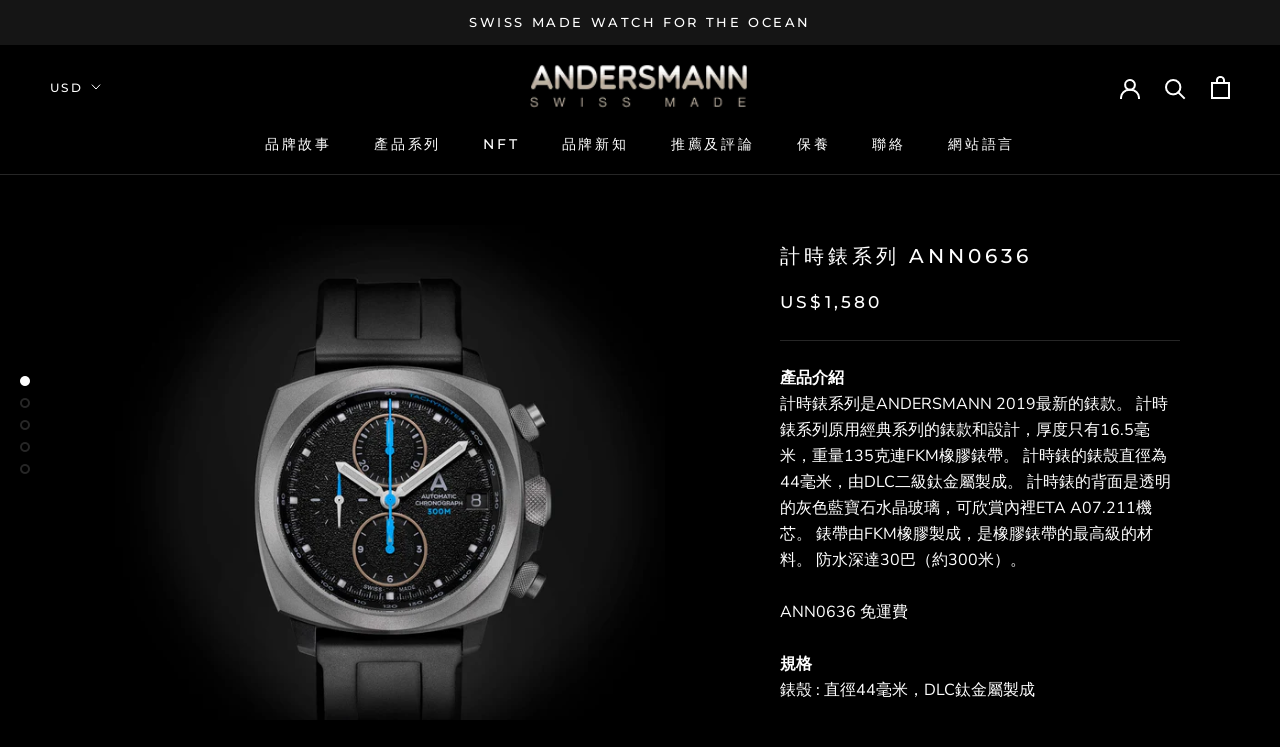

--- FILE ---
content_type: text/html; charset=utf-8
request_url: https://www.andersmann.com/zh-tw/products/chronograph-ann0636
body_size: 29170
content:

  
<!doctype html>

<html class="no-js" lang="zh-TW">
  <head>
    <meta charset="utf-8">
    <meta http-equiv="X-UA-Compatible" content="IE=edge,chrome=1">
    <meta name="viewport" content="width=device-width, initial-scale=1.0, height=device-height, minimum-scale=1.0, user-scalable=0">
    <meta name="theme-color" content="">
	<meta name="google-site-verification" content="xohxgYzdCljGPx7NAv502-BIgsr9eS6RtxKCxRdFrQg" />

    <title>
      計時錶系列 ANN0636 &ndash; Andersmann Group Limited
    </title><meta name="description" content="產品介紹 計時錶系列是ANDERSMANN 2019最新的錶款。 計時錶系列原用經典系列的錶款和設計，厚度只有16.5毫米，重量135克連FKM橡膠錶帶。 計時錶的錶殼直徑為44毫米，由DLC二級鈦金屬製成。 計時錶的背面是透明的灰色藍寶石水晶玻璃，可欣賞內裡ETA A07.211機芯。 錶帶由FKM橡膠製成，是橡膠錶帶的最高級的材料。 防水深達30巴（約300米）。 ANN0636 免運費 規格 錶殼 : 直徑44毫米，DLC鈦金屬製成 錶長 : 51亳米 錶耳寬度 : 24亳米 錶身厚度 : 16.5亳米 機芯 : ETA A07.211 水晶鏡面 : 3.8毫米圓頂藍寶石水晶玻璃，抗反光塗層 設計細節 計時錶系列手錶由瑞士廠房"><link rel="canonical" href="https://www.andersmann.com/zh-tw/products/chronograph-ann0636"><link rel="shortcut icon" href="//www.andersmann.com/cdn/shop/files/cropped-favicon_32x32.png?v=1613745437" type="image/png"><meta property="og:type" content="product">
  <meta property="og:title" content="計時錶系列 ANN0636"><meta property="og:image" content="http://www.andersmann.com/cdn/shop/products/133928f7-7c10-4302-a95d-c0c9538378ab_grande.jpg?v=1575947896">
    <meta property="og:image:secure_url" content="https://www.andersmann.com/cdn/shop/products/133928f7-7c10-4302-a95d-c0c9538378ab_grande.jpg?v=1575947896"><meta property="og:image" content="http://www.andersmann.com/cdn/shop/products/ANN0636_2_1_grande.jpg?v=1575947896">
    <meta property="og:image:secure_url" content="https://www.andersmann.com/cdn/shop/products/ANN0636_2_1_grande.jpg?v=1575947896"><meta property="og:image" content="http://www.andersmann.com/cdn/shop/products/ANN0636_3_1_grande.jpg?v=1575947892">
    <meta property="og:image:secure_url" content="https://www.andersmann.com/cdn/shop/products/ANN0636_3_1_grande.jpg?v=1575947892"><meta property="product:price:amount" content="1,580.00">
  <meta property="product:price:currency" content="USD"><meta property="og:description" content="產品介紹 計時錶系列是ANDERSMANN 2019最新的錶款。 計時錶系列原用經典系列的錶款和設計，厚度只有16.5毫米，重量135克連FKM橡膠錶帶。 計時錶的錶殼直徑為44毫米，由DLC二級鈦金屬製成。 計時錶的背面是透明的灰色藍寶石水晶玻璃，可欣賞內裡ETA A07.211機芯。 錶帶由FKM橡膠製成，是橡膠錶帶的最高級的材料。 防水深達30巴（約300米）。 ANN0636 免運費 規格 錶殼 : 直徑44毫米，DLC鈦金屬製成 錶長 : 51亳米 錶耳寬度 : 24亳米 錶身厚度 : 16.5亳米 機芯 : ETA A07.211 水晶鏡面 : 3.8毫米圓頂藍寶石水晶玻璃，抗反光塗層 設計細節 計時錶系列手錶由瑞士廠房"><meta property="og:url" content="https://www.andersmann.com/zh-tw/products/chronograph-ann0636">
<meta property="og:site_name" content="Andersmann Group Limited"><meta name="twitter:card" content="summary"><meta name="twitter:title" content="計時錶系列 ANN0636">
  <meta name="twitter:description" content="
	產品介紹
	計時錶系列是ANDERSMANN 2019最新的錶款。 計時錶系列原用經典系列的錶款和設計，厚度只有16.5毫米，重量135克連FKM橡膠錶帶。 計時錶的錶殼直徑為44毫米，由DLC二級鈦金屬製成。 計時錶的背面是透明的灰色藍寶石水晶玻璃，可欣賞內裡ETA A07.211機芯。 錶帶由FKM橡膠製成，是橡膠錶帶的最高級的材料。 防水深達30巴（約300米）。
	
	ANN0636 免運費
	
	規格
	錶殼 : 直徑44毫米，DLC鈦金屬製成
	
	錶長 : 51亳米
	
	錶耳寬度 : 24亳米
	
	錶身厚度 : 16.5亳米
	
	機芯 : ETA A07.211
	
	水晶鏡面 : 3.8毫米圓頂藍寶石水晶玻璃，抗反光塗層


	設計細節
	計時錶系列手錶由瑞士廠房生產和裝嵌, 功能包括:
	
	耐水壓30巴
	機芯採用ETA 211瑞士機芯
	底面均採用藍寶石水晶玻璃
	三文治錶面設計
	設計細節:
	
	功能: 時、分、秒、日曆、計時功能
	
	錶面: 3.8毫米藍寶石水晶玻璃
	
	錶底: 1.7毫米藍寶石水晶玻璃
	
	錶盤: 黑沙面, 三文治錶面設計附藍色夜光標示
	
	防水功能: 30巴 (300米)
	
	錶帶材質: FKM橡膠
	
	限量生產 80隻
	
	註 : 所有錶款連錶盒及保用咭


	機芯
	採用全球最大規模的半成品機芯製造商ETA SA Manufacture Horlogère Suisse（ETA）所生產的A07.211機芯，是一枚單向上鏈計時機芯，是ETA最精良及穩定的機型之一。


	錶殼材料
	錶殼材料 : 全二級鈦金屬製成
">
  <meta name="twitter:image" content="https://www.andersmann.com/cdn/shop/products/133928f7-7c10-4302-a95d-c0c9538378ab_600x600_crop_center.jpg?v=1575947896">

    <script>window.performance && window.performance.mark && window.performance.mark('shopify.content_for_header.start');</script><meta id="shopify-digital-wallet" name="shopify-digital-wallet" content="/11851989073/digital_wallets/dialog">
<link rel="alternate" hreflang="x-default" href="https://www.andersmann.com/products/chronograph-ann0636">
<link rel="alternate" hreflang="zh-Hans-CN" href="https://www.andersmann.com/zh-cn/products/chronograph-ann0636">
<link rel="alternate" hreflang="zh-Hant-TW" href="https://www.andersmann.com/zh-tw/products/chronograph-ann0636">
<link rel="alternate" type="application/json+oembed" href="https://www.andersmann.com/zh-tw/products/chronograph-ann0636.oembed">
<script async="async" src="/checkouts/internal/preloads.js?locale=zh-TW"></script>
<script id="shopify-features" type="application/json">{"accessToken":"f9549a6295b58ffe3c0675449add1e16","betas":["rich-media-storefront-analytics"],"domain":"www.andersmann.com","predictiveSearch":true,"shopId":11851989073,"locale":"zh-tw"}</script>
<script>var Shopify = Shopify || {};
Shopify.shop = "andersmann.myshopify.com";
Shopify.locale = "zh-TW";
Shopify.currency = {"active":"USD","rate":"1.0"};
Shopify.country = "TW";
Shopify.theme = {"name":"Prestige","id":50258051153,"schema_name":"Prestige","schema_version":"4.4.3","theme_store_id":855,"role":"main"};
Shopify.theme.handle = "null";
Shopify.theme.style = {"id":null,"handle":null};
Shopify.cdnHost = "www.andersmann.com/cdn";
Shopify.routes = Shopify.routes || {};
Shopify.routes.root = "/zh-tw/";</script>
<script type="module">!function(o){(o.Shopify=o.Shopify||{}).modules=!0}(window);</script>
<script>!function(o){function n(){var o=[];function n(){o.push(Array.prototype.slice.apply(arguments))}return n.q=o,n}var t=o.Shopify=o.Shopify||{};t.loadFeatures=n(),t.autoloadFeatures=n()}(window);</script>
<script id="shop-js-analytics" type="application/json">{"pageType":"product"}</script>
<script defer="defer" async type="module" src="//www.andersmann.com/cdn/shopifycloud/shop-js/modules/v2/client.init-shop-cart-sync_GkoF2-uO.zh-TW.esm.js"></script>
<script defer="defer" async type="module" src="//www.andersmann.com/cdn/shopifycloud/shop-js/modules/v2/chunk.common_DQK-VgG4.esm.js"></script>
<script type="module">
  await import("//www.andersmann.com/cdn/shopifycloud/shop-js/modules/v2/client.init-shop-cart-sync_GkoF2-uO.zh-TW.esm.js");
await import("//www.andersmann.com/cdn/shopifycloud/shop-js/modules/v2/chunk.common_DQK-VgG4.esm.js");

  window.Shopify.SignInWithShop?.initShopCartSync?.({"fedCMEnabled":true,"windoidEnabled":true});

</script>
<script>(function() {
  var isLoaded = false;
  function asyncLoad() {
    if (isLoaded) return;
    isLoaded = true;
    var urls = ["https:\/\/shop.ysd.hk\/apps\/sfexpress\/scripts\/script.php?shop=andersmann.myshopify.com"];
    for (var i = 0; i < urls.length; i++) {
      var s = document.createElement('script');
      s.type = 'text/javascript';
      s.async = true;
      s.src = urls[i];
      var x = document.getElementsByTagName('script')[0];
      x.parentNode.insertBefore(s, x);
    }
  };
  if(window.attachEvent) {
    window.attachEvent('onload', asyncLoad);
  } else {
    window.addEventListener('load', asyncLoad, false);
  }
})();</script>
<script id="__st">var __st={"a":11851989073,"offset":28800,"reqid":"1b55835e-e73c-47dd-a11c-f1a999087d86-1764405668","pageurl":"www.andersmann.com\/zh-tw\/products\/chronograph-ann0636","u":"4f3691ed15d0","p":"product","rtyp":"product","rid":3255198285905};</script>
<script>window.ShopifyPaypalV4VisibilityTracking = true;</script>
<script id="captcha-bootstrap">!function(){'use strict';const t='contact',e='account',n='new_comment',o=[[t,t],['blogs',n],['comments',n],[t,'customer']],c=[[e,'customer_login'],[e,'guest_login'],[e,'recover_customer_password'],[e,'create_customer']],r=t=>t.map((([t,e])=>`form[action*='/${t}']:not([data-nocaptcha='true']) input[name='form_type'][value='${e}']`)).join(','),a=t=>()=>t?[...document.querySelectorAll(t)].map((t=>t.form)):[];function s(){const t=[...o],e=r(t);return a(e)}const i='password',u='form_key',d=['recaptcha-v3-token','g-recaptcha-response','h-captcha-response',i],f=()=>{try{return window.sessionStorage}catch{return}},m='__shopify_v',_=t=>t.elements[u];function p(t,e,n=!1){try{const o=window.sessionStorage,c=JSON.parse(o.getItem(e)),{data:r}=function(t){const{data:e,action:n}=t;return t[m]||n?{data:e,action:n}:{data:t,action:n}}(c);for(const[e,n]of Object.entries(r))t.elements[e]&&(t.elements[e].value=n);n&&o.removeItem(e)}catch(o){console.error('form repopulation failed',{error:o})}}const l='form_type',E='cptcha';function T(t){t.dataset[E]=!0}const w=window,h=w.document,L='Shopify',v='ce_forms',y='captcha';let A=!1;((t,e)=>{const n=(g='f06e6c50-85a8-45c8-87d0-21a2b65856fe',I='https://cdn.shopify.com/shopifycloud/storefront-forms-hcaptcha/ce_storefront_forms_captcha_hcaptcha.v1.5.2.iife.js',D={infoText:'已受到 hCaptcha 保護',privacyText:'隱私',termsText:'條款'},(t,e,n)=>{const o=w[L][v],c=o.bindForm;if(c)return c(t,g,e,D).then(n);var r;o.q.push([[t,g,e,D],n]),r=I,A||(h.body.append(Object.assign(h.createElement('script'),{id:'captcha-provider',async:!0,src:r})),A=!0)});var g,I,D;w[L]=w[L]||{},w[L][v]=w[L][v]||{},w[L][v].q=[],w[L][y]=w[L][y]||{},w[L][y].protect=function(t,e){n(t,void 0,e),T(t)},Object.freeze(w[L][y]),function(t,e,n,w,h,L){const[v,y,A,g]=function(t,e,n){const i=e?o:[],u=t?c:[],d=[...i,...u],f=r(d),m=r(i),_=r(d.filter((([t,e])=>n.includes(e))));return[a(f),a(m),a(_),s()]}(w,h,L),I=t=>{const e=t.target;return e instanceof HTMLFormElement?e:e&&e.form},D=t=>v().includes(t);t.addEventListener('submit',(t=>{const e=I(t);if(!e)return;const n=D(e)&&!e.dataset.hcaptchaBound&&!e.dataset.recaptchaBound,o=_(e),c=g().includes(e)&&(!o||!o.value);(n||c)&&t.preventDefault(),c&&!n&&(function(t){try{if(!f())return;!function(t){const e=f();if(!e)return;const n=_(t);if(!n)return;const o=n.value;o&&e.removeItem(o)}(t);const e=Array.from(Array(32),(()=>Math.random().toString(36)[2])).join('');!function(t,e){_(t)||t.append(Object.assign(document.createElement('input'),{type:'hidden',name:u})),t.elements[u].value=e}(t,e),function(t,e){const n=f();if(!n)return;const o=[...t.querySelectorAll(`input[type='${i}']`)].map((({name:t})=>t)),c=[...d,...o],r={};for(const[a,s]of new FormData(t).entries())c.includes(a)||(r[a]=s);n.setItem(e,JSON.stringify({[m]:1,action:t.action,data:r}))}(t,e)}catch(e){console.error('failed to persist form',e)}}(e),e.submit())}));const S=(t,e)=>{t&&!t.dataset[E]&&(n(t,e.some((e=>e===t))),T(t))};for(const o of['focusin','change'])t.addEventListener(o,(t=>{const e=I(t);D(e)&&S(e,y())}));const B=e.get('form_key'),M=e.get(l),P=B&&M;t.addEventListener('DOMContentLoaded',(()=>{const t=y();if(P)for(const e of t)e.elements[l].value===M&&p(e,B);[...new Set([...A(),...v().filter((t=>'true'===t.dataset.shopifyCaptcha))])].forEach((e=>S(e,t)))}))}(h,new URLSearchParams(w.location.search),n,t,e,['guest_login'])})(!0,!0)}();</script>
<script integrity="sha256-52AcMU7V7pcBOXWImdc/TAGTFKeNjmkeM1Pvks/DTgc=" data-source-attribution="shopify.loadfeatures" defer="defer" src="//www.andersmann.com/cdn/shopifycloud/storefront/assets/storefront/load_feature-81c60534.js" crossorigin="anonymous"></script>
<script data-source-attribution="shopify.dynamic_checkout.dynamic.init">var Shopify=Shopify||{};Shopify.PaymentButton=Shopify.PaymentButton||{isStorefrontPortableWallets:!0,init:function(){window.Shopify.PaymentButton.init=function(){};var t=document.createElement("script");t.src="https://www.andersmann.com/cdn/shopifycloud/portable-wallets/latest/portable-wallets.zh-tw.js",t.type="module",document.head.appendChild(t)}};
</script>
<script data-source-attribution="shopify.dynamic_checkout.buyer_consent">
  function portableWalletsHideBuyerConsent(e){var t=document.getElementById("shopify-buyer-consent"),n=document.getElementById("shopify-subscription-policy-button");t&&n&&(t.classList.add("hidden"),t.setAttribute("aria-hidden","true"),n.removeEventListener("click",e))}function portableWalletsShowBuyerConsent(e){var t=document.getElementById("shopify-buyer-consent"),n=document.getElementById("shopify-subscription-policy-button");t&&n&&(t.classList.remove("hidden"),t.removeAttribute("aria-hidden"),n.addEventListener("click",e))}window.Shopify?.PaymentButton&&(window.Shopify.PaymentButton.hideBuyerConsent=portableWalletsHideBuyerConsent,window.Shopify.PaymentButton.showBuyerConsent=portableWalletsShowBuyerConsent);
</script>
<script>
  function portableWalletsCleanup(e){e&&e.src&&console.error("Failed to load portable wallets script "+e.src);var t=document.querySelectorAll("shopify-accelerated-checkout .shopify-payment-button__skeleton, shopify-accelerated-checkout-cart .wallet-cart-button__skeleton"),e=document.getElementById("shopify-buyer-consent");for(let e=0;e<t.length;e++)t[e].remove();e&&e.remove()}function portableWalletsNotLoadedAsModule(e){e instanceof ErrorEvent&&"string"==typeof e.message&&e.message.includes("import.meta")&&"string"==typeof e.filename&&e.filename.includes("portable-wallets")&&(window.removeEventListener("error",portableWalletsNotLoadedAsModule),window.Shopify.PaymentButton.failedToLoad=e,"loading"===document.readyState?document.addEventListener("DOMContentLoaded",window.Shopify.PaymentButton.init):window.Shopify.PaymentButton.init())}window.addEventListener("error",portableWalletsNotLoadedAsModule);
</script>

<script type="module" src="https://www.andersmann.com/cdn/shopifycloud/portable-wallets/latest/portable-wallets.zh-tw.js" onError="portableWalletsCleanup(this)" crossorigin="anonymous"></script>
<script nomodule>
  document.addEventListener("DOMContentLoaded", portableWalletsCleanup);
</script>

<link id="shopify-accelerated-checkout-styles" rel="stylesheet" media="screen" href="https://www.andersmann.com/cdn/shopifycloud/portable-wallets/latest/accelerated-checkout-backwards-compat.css" crossorigin="anonymous">
<style id="shopify-accelerated-checkout-cart">
        #shopify-buyer-consent {
  margin-top: 1em;
  display: inline-block;
  width: 100%;
}

#shopify-buyer-consent.hidden {
  display: none;
}

#shopify-subscription-policy-button {
  background: none;
  border: none;
  padding: 0;
  text-decoration: underline;
  font-size: inherit;
  cursor: pointer;
}

#shopify-subscription-policy-button::before {
  box-shadow: none;
}

      </style>

<script>window.performance && window.performance.mark && window.performance.mark('shopify.content_for_header.end');</script>

    <link rel="stylesheet" href="//www.andersmann.com/cdn/shop/t/2/assets/theme.scss.css?v=113990820149258185231757991123">
    <!-- <link href="//www.andersmann.com/cdn/shop/t/2/assets/components.css?v=142800856918793462041570763417" rel="stylesheet" type="text/css" media="all" /> -->
    <link href="//www.andersmann.com/cdn/shop/t/2/assets/andersmann-v01-ysd.css?v=136523918692899752461580871823" rel="stylesheet" type="text/css" media="all" />
    <script>
      // This allows to expose several variables to the global scope, to be used in scripts
      window.theme = {
        template: "product",
        localeRootUrl: "\/zh-tw",
        shopCurrency: "USD",
        moneyFormat: "US${{amount}}",
        moneyWithCurrencyFormat: "${{amount}} USD",
        useNativeMultiCurrency: true,
        currencyConversionEnabled: false,
        currencyConversionMoneyFormat: "money_format",
        currencyConversionRoundAmounts: true,
        productImageSize: "tall",
        searchMode: "product,article",
        showPageTransition: true,
        showElementStaggering: true,
        showImageZooming: true
      };

      window.languages = {
        cartAddNote: "增加訂購備註",
        cartEditNote: "Edit Order Note",
        productImageLoadingError: "This image could not be loaded. Please try to reload the page.",
        productFormAddToCart: "Add to cart",
        productFormUnavailable: "Unavailable",
        productFormSoldOut: "售罄",
        shippingEstimatorOneResult: "1 option available:",
        shippingEstimatorMoreResults: "{{count}} options available:",
        shippingEstimatorNoResults: "No shipping could be found"
      };

      window.lazySizesConfig = {
        loadHidden: false,
        hFac: 0.5,
        expFactor: 2,
        ricTimeout: 150,
        lazyClass: 'Image--lazyLoad',
        loadingClass: 'Image--lazyLoading',
        loadedClass: 'Image--lazyLoaded'
      };

      document.documentElement.className = document.documentElement.className.replace('no-js', 'js');
      document.documentElement.style.setProperty('--window-height', window.innerHeight + 'px');

      // We do a quick detection of some features (we could use Modernizr but for so little...)
      (function() {
        document.documentElement.className += ((window.CSS && window.CSS.supports('(position: sticky) or (position: -webkit-sticky)')) ? ' supports-sticky' : ' no-supports-sticky');
        document.documentElement.className += (window.matchMedia('(-moz-touch-enabled: 1), (hover: none)')).matches ? ' no-supports-hover' : ' supports-hover';
      }());

      // This code is done to force reload the page when the back button is hit (which allows to fix stale data on cart, for instance)
//       if (performance.navigation.type === 2) {
//         location.reload(true);
//       }
      (function () {
        window.onpageshow = function(event) {
          if (event.persisted) {
            window.location.reload();
          }
        };
      })();
    </script>

    <script src="//www.andersmann.com/cdn/shop/t/2/assets/lazysizes.min.js?v=174358363404432586981567499269" async></script>

    
      <script src="//cdn.shopify.com/s/javascripts/currencies.js" defer></script>
    
<script src="https://polyfill-fastly.net/v3/polyfill.min.js?unknown=polyfill&features=fetch,Element.prototype.closest,Element.prototype.remove,Element.prototype.classList,Array.prototype.includes,Array.prototype.fill,Object.assign,CustomEvent,IntersectionObserver,IntersectionObserverEntry,URL" defer></script>
    <script src="//www.andersmann.com/cdn/shop/t/2/assets/libs.min.js?v=88466822118989791001567499269" defer></script>
    <script src="//www.andersmann.com/cdn/shop/t/2/assets/theme.min.js?v=135174551101602897611570679984" defer></script>
    <script src="//www.andersmann.com/cdn/shop/t/2/assets/custom.js?v=74609448092488708061571641959" defer></script>


    
  <script type="application/ld+json">
  {
    "@context": "http://schema.org",
    "@type": "Product",
    "offers": [{
          "@type": "Offer",
          "name": "Default Title",
          "availability":"https://schema.org/OutOfStock",
          "price": "1,580.00",
          "priceCurrency": "USD",
          "priceValidUntil": "2025-12-09","sku": "0","url": "https://www.andersmann.com/zh-tw/products/chronograph-ann0636?variant=24106857857105"
        }
],

    "brand": {
      "name": "Andersmann"
    },
    "name": "計時錶系列 ANN0636",
    "description": "\n\t產品介紹\n\t計時錶系列是ANDERSMANN 2019最新的錶款。 計時錶系列原用經典系列的錶款和設計，厚度只有16.5毫米，重量135克連FKM橡膠錶帶。 計時錶的錶殼直徑為44毫米，由DLC二級鈦金屬製成。 計時錶的背面是透明的灰色藍寶石水晶玻璃，可欣賞內裡ETA A07.211機芯。 錶帶由FKM橡膠製成，是橡膠錶帶的最高級的材料。 防水深達30巴（約300米）。\n\t\n\tANN0636 免運費\n\t\n\t規格\n\t錶殼 : 直徑44毫米，DLC鈦金屬製成\n\t\n\t錶長 : 51亳米\n\t\n\t錶耳寬度 : 24亳米\n\t\n\t錶身厚度 : 16.5亳米\n\t\n\t機芯 : ETA A07.211\n\t\n\t水晶鏡面 : 3.8毫米圓頂藍寶石水晶玻璃，抗反光塗層\n\n\n\t設計細節\n\t計時錶系列手錶由瑞士廠房生產和裝嵌, 功能包括:\n\t\n\t耐水壓30巴\n\t機芯採用ETA 211瑞士機芯\n\t底面均採用藍寶石水晶玻璃\n\t三文治錶面設計\n\t設計細節:\n\t\n\t功能: 時、分、秒、日曆、計時功能\n\t\n\t錶面: 3.8毫米藍寶石水晶玻璃\n\t\n\t錶底: 1.7毫米藍寶石水晶玻璃\n\t\n\t錶盤: 黑沙面, 三文治錶面設計附藍色夜光標示\n\t\n\t防水功能: 30巴 (300米)\n\t\n\t錶帶材質: FKM橡膠\n\t\n\t限量生產 80隻\n\t\n\t註 : 所有錶款連錶盒及保用咭\n\n\n\t機芯\n\t採用全球最大規模的半成品機芯製造商ETA SA Manufacture Horlogère Suisse（ETA）所生產的A07.211機芯，是一枚單向上鏈計時機芯，是ETA最精良及穩定的機型之一。\n\n\n\t錶殼材料\n\t錶殼材料 : 全二級鈦金屬製成\n",
    "category": "",
    "url": "https://www.andersmann.com/zh-tw/products/chronograph-ann0636",
    "sku": "0",
    "image": {
      "@type": "ImageObject",
      "url": "https://www.andersmann.com/cdn/shop/products/133928f7-7c10-4302-a95d-c0c9538378ab_1024x.jpg?v=1575947896",
      "image": "https://www.andersmann.com/cdn/shop/products/133928f7-7c10-4302-a95d-c0c9538378ab_1024x.jpg?v=1575947896",
      "name": "計時錶系列 ANN0636",
      "width": "1024",
      "height": "1024"
    }
  }
  </script>



<!-- YSD custom code -->
<!-- <script type="text/javascript">
  WebFont.load({
    google: {
      families: ["Montserrat:100,100italic,200,200italic,300,300italic,400,400italic,500,500italic,600,600italic,700,700italic,800,800italic,900,900italic", "Montserrat Alternates:200,300,regular,500,600,700,800"]
    }
  });
</script> -->
<!-- [if lt IE 9]><script src="https://cdnjs.cloudflare.com/ajax/libs/html5shiv/3.7.3/html5shiv.min.js" type="text/javascript"></script><![endif] -->
<script type="text/javascript">
  ! function(o, c) {
    var n = c.documentElement,
      t = " w-mod-";
    n.className += t + "js", ("ontouchstart" in o || o.DocumentTouch && c instanceof DocumentTouch) && (n.className += t + "touch")
  }(window, document);
</script>
<link href="images/favicon.ico" rel="shortcut icon" type="image/x-icon">
<link href="images/webclip.png" rel="apple-touch-icon">
<style>
  .ysd-warranty-item:nth-last-child(1),
  .ysd-warranty-item:nth-last-child(2) {
    border-bottom: 0px;
  }
  .ysd-warranty-item:nth-child(2n) {
    border-right: 0px;
  }
  .ysd-water-img-div {
    overflow: hidden;
  }
  .ysd-water-img {
    transform-origin: center center;
    animation: water-img 6s ease-in-out alternate infinite;
  }
  @keyframes water-img {
    0%,
    100% {
      transform: skew(0deg, 0deg) scale(1.3, 1.3);
      filter: saturate(100%) invert(0%);
    }
    25% {
      filter: saturate(100%) invert(0%);
    }
    50% {
      transform: skew(2deg, 2deg) scale(1.3, 1.3);
      filter: saturate(100%) invert(0%);
    }
    75% {
      filter: saturate(100%) invert(0%);
    }
  }
  @media(max-width: 479px) {
    .ysd-warranty-item:nth-last-child(2) {
      border-bottom: 1px;
    }
    .ysd-warranty-item:nth-child(2n) {
      border-right: 1px;
    }
  }
</style><!-- Facebook Pixel Code -->
<script>
!function(f,b,e,v,n,t,s)
{if(f.fbq)return;n=f.fbq=function(){n.callMethod?
n.callMethod.apply(n,arguments):n.queue.push(arguments)};
if(!f._fbq)f._fbq=n;n.push=n;n.loaded=!0;n.version='2.0';
n.queue=[];t=b.createElement(e);t.async=!0;
t.src=v;s=b.getElementsByTagName(e)[0];
s.parentNode.insertBefore(t,s)}(window, document,'script',
'https://connect.facebook.net/en_US/fbevents.js');
fbq('init', '2985270945057666');
fbq('track', 'PageView');
</script>
<noscript><img height="1" width="1" style="display:none"
src="https://www.facebook.com/tr?id=2985270945057666&ev=PageView&noscript=1"
/></noscript>
<!-- End Facebook Pixel Code --><link href="https://monorail-edge.shopifysvc.com" rel="dns-prefetch">
<script>(function(){if ("sendBeacon" in navigator && "performance" in window) {try {var session_token_from_headers = performance.getEntriesByType('navigation')[0].serverTiming.find(x => x.name == '_s').description;} catch {var session_token_from_headers = undefined;}var session_cookie_matches = document.cookie.match(/_shopify_s=([^;]*)/);var session_token_from_cookie = session_cookie_matches && session_cookie_matches.length === 2 ? session_cookie_matches[1] : "";var session_token = session_token_from_headers || session_token_from_cookie || "";function handle_abandonment_event(e) {var entries = performance.getEntries().filter(function(entry) {return /monorail-edge.shopifysvc.com/.test(entry.name);});if (!window.abandonment_tracked && entries.length === 0) {window.abandonment_tracked = true;var currentMs = Date.now();var navigation_start = performance.timing.navigationStart;var payload = {shop_id: 11851989073,url: window.location.href,navigation_start,duration: currentMs - navigation_start,session_token,page_type: "product"};window.navigator.sendBeacon("https://monorail-edge.shopifysvc.com/v1/produce", JSON.stringify({schema_id: "online_store_buyer_site_abandonment/1.1",payload: payload,metadata: {event_created_at_ms: currentMs,event_sent_at_ms: currentMs}}));}}window.addEventListener('pagehide', handle_abandonment_event);}}());</script>
<script id="web-pixels-manager-setup">(function e(e,d,r,n,o){if(void 0===o&&(o={}),!Boolean(null===(a=null===(i=window.Shopify)||void 0===i?void 0:i.analytics)||void 0===a?void 0:a.replayQueue)){var i,a;window.Shopify=window.Shopify||{};var t=window.Shopify;t.analytics=t.analytics||{};var s=t.analytics;s.replayQueue=[],s.publish=function(e,d,r){return s.replayQueue.push([e,d,r]),!0};try{self.performance.mark("wpm:start")}catch(e){}var l=function(){var e={modern:/Edge?\/(1{2}[4-9]|1[2-9]\d|[2-9]\d{2}|\d{4,})\.\d+(\.\d+|)|Firefox\/(1{2}[4-9]|1[2-9]\d|[2-9]\d{2}|\d{4,})\.\d+(\.\d+|)|Chrom(ium|e)\/(9{2}|\d{3,})\.\d+(\.\d+|)|(Maci|X1{2}).+ Version\/(15\.\d+|(1[6-9]|[2-9]\d|\d{3,})\.\d+)([,.]\d+|)( \(\w+\)|)( Mobile\/\w+|) Safari\/|Chrome.+OPR\/(9{2}|\d{3,})\.\d+\.\d+|(CPU[ +]OS|iPhone[ +]OS|CPU[ +]iPhone|CPU IPhone OS|CPU iPad OS)[ +]+(15[._]\d+|(1[6-9]|[2-9]\d|\d{3,})[._]\d+)([._]\d+|)|Android:?[ /-](13[3-9]|1[4-9]\d|[2-9]\d{2}|\d{4,})(\.\d+|)(\.\d+|)|Android.+Firefox\/(13[5-9]|1[4-9]\d|[2-9]\d{2}|\d{4,})\.\d+(\.\d+|)|Android.+Chrom(ium|e)\/(13[3-9]|1[4-9]\d|[2-9]\d{2}|\d{4,})\.\d+(\.\d+|)|SamsungBrowser\/([2-9]\d|\d{3,})\.\d+/,legacy:/Edge?\/(1[6-9]|[2-9]\d|\d{3,})\.\d+(\.\d+|)|Firefox\/(5[4-9]|[6-9]\d|\d{3,})\.\d+(\.\d+|)|Chrom(ium|e)\/(5[1-9]|[6-9]\d|\d{3,})\.\d+(\.\d+|)([\d.]+$|.*Safari\/(?![\d.]+ Edge\/[\d.]+$))|(Maci|X1{2}).+ Version\/(10\.\d+|(1[1-9]|[2-9]\d|\d{3,})\.\d+)([,.]\d+|)( \(\w+\)|)( Mobile\/\w+|) Safari\/|Chrome.+OPR\/(3[89]|[4-9]\d|\d{3,})\.\d+\.\d+|(CPU[ +]OS|iPhone[ +]OS|CPU[ +]iPhone|CPU IPhone OS|CPU iPad OS)[ +]+(10[._]\d+|(1[1-9]|[2-9]\d|\d{3,})[._]\d+)([._]\d+|)|Android:?[ /-](13[3-9]|1[4-9]\d|[2-9]\d{2}|\d{4,})(\.\d+|)(\.\d+|)|Mobile Safari.+OPR\/([89]\d|\d{3,})\.\d+\.\d+|Android.+Firefox\/(13[5-9]|1[4-9]\d|[2-9]\d{2}|\d{4,})\.\d+(\.\d+|)|Android.+Chrom(ium|e)\/(13[3-9]|1[4-9]\d|[2-9]\d{2}|\d{4,})\.\d+(\.\d+|)|Android.+(UC? ?Browser|UCWEB|U3)[ /]?(15\.([5-9]|\d{2,})|(1[6-9]|[2-9]\d|\d{3,})\.\d+)\.\d+|SamsungBrowser\/(5\.\d+|([6-9]|\d{2,})\.\d+)|Android.+MQ{2}Browser\/(14(\.(9|\d{2,})|)|(1[5-9]|[2-9]\d|\d{3,})(\.\d+|))(\.\d+|)|K[Aa][Ii]OS\/(3\.\d+|([4-9]|\d{2,})\.\d+)(\.\d+|)/},d=e.modern,r=e.legacy,n=navigator.userAgent;return n.match(d)?"modern":n.match(r)?"legacy":"unknown"}(),u="modern"===l?"modern":"legacy",c=(null!=n?n:{modern:"",legacy:""})[u],f=function(e){return[e.baseUrl,"/wpm","/b",e.hashVersion,"modern"===e.buildTarget?"m":"l",".js"].join("")}({baseUrl:d,hashVersion:r,buildTarget:u}),m=function(e){var d=e.version,r=e.bundleTarget,n=e.surface,o=e.pageUrl,i=e.monorailEndpoint;return{emit:function(e){var a=e.status,t=e.errorMsg,s=(new Date).getTime(),l=JSON.stringify({metadata:{event_sent_at_ms:s},events:[{schema_id:"web_pixels_manager_load/3.1",payload:{version:d,bundle_target:r,page_url:o,status:a,surface:n,error_msg:t},metadata:{event_created_at_ms:s}}]});if(!i)return console&&console.warn&&console.warn("[Web Pixels Manager] No Monorail endpoint provided, skipping logging."),!1;try{return self.navigator.sendBeacon.bind(self.navigator)(i,l)}catch(e){}var u=new XMLHttpRequest;try{return u.open("POST",i,!0),u.setRequestHeader("Content-Type","text/plain"),u.send(l),!0}catch(e){return console&&console.warn&&console.warn("[Web Pixels Manager] Got an unhandled error while logging to Monorail."),!1}}}}({version:r,bundleTarget:l,surface:e.surface,pageUrl:self.location.href,monorailEndpoint:e.monorailEndpoint});try{o.browserTarget=l,function(e){var d=e.src,r=e.async,n=void 0===r||r,o=e.onload,i=e.onerror,a=e.sri,t=e.scriptDataAttributes,s=void 0===t?{}:t,l=document.createElement("script"),u=document.querySelector("head"),c=document.querySelector("body");if(l.async=n,l.src=d,a&&(l.integrity=a,l.crossOrigin="anonymous"),s)for(var f in s)if(Object.prototype.hasOwnProperty.call(s,f))try{l.dataset[f]=s[f]}catch(e){}if(o&&l.addEventListener("load",o),i&&l.addEventListener("error",i),u)u.appendChild(l);else{if(!c)throw new Error("Did not find a head or body element to append the script");c.appendChild(l)}}({src:f,async:!0,onload:function(){if(!function(){var e,d;return Boolean(null===(d=null===(e=window.Shopify)||void 0===e?void 0:e.analytics)||void 0===d?void 0:d.initialized)}()){var d=window.webPixelsManager.init(e)||void 0;if(d){var r=window.Shopify.analytics;r.replayQueue.forEach((function(e){var r=e[0],n=e[1],o=e[2];d.publishCustomEvent(r,n,o)})),r.replayQueue=[],r.publish=d.publishCustomEvent,r.visitor=d.visitor,r.initialized=!0}}},onerror:function(){return m.emit({status:"failed",errorMsg:"".concat(f," has failed to load")})},sri:function(e){var d=/^sha384-[A-Za-z0-9+/=]+$/;return"string"==typeof e&&d.test(e)}(c)?c:"",scriptDataAttributes:o}),m.emit({status:"loading"})}catch(e){m.emit({status:"failed",errorMsg:(null==e?void 0:e.message)||"Unknown error"})}}})({shopId: 11851989073,storefrontBaseUrl: "https://www.andersmann.com",extensionsBaseUrl: "https://extensions.shopifycdn.com/cdn/shopifycloud/web-pixels-manager",monorailEndpoint: "https://monorail-edge.shopifysvc.com/unstable/produce_batch",surface: "storefront-renderer",enabledBetaFlags: ["2dca8a86"],webPixelsConfigList: [{"id":"377749585","configuration":"{\"config\":\"{\\\"pixel_id\\\":\\\"G-P4MYPSSHKE\\\",\\\"gtag_events\\\":[{\\\"type\\\":\\\"purchase\\\",\\\"action_label\\\":\\\"G-P4MYPSSHKE\\\"},{\\\"type\\\":\\\"page_view\\\",\\\"action_label\\\":\\\"G-P4MYPSSHKE\\\"},{\\\"type\\\":\\\"view_item\\\",\\\"action_label\\\":\\\"G-P4MYPSSHKE\\\"},{\\\"type\\\":\\\"search\\\",\\\"action_label\\\":\\\"G-P4MYPSSHKE\\\"},{\\\"type\\\":\\\"add_to_cart\\\",\\\"action_label\\\":\\\"G-P4MYPSSHKE\\\"},{\\\"type\\\":\\\"begin_checkout\\\",\\\"action_label\\\":\\\"G-P4MYPSSHKE\\\"},{\\\"type\\\":\\\"add_payment_info\\\",\\\"action_label\\\":\\\"G-P4MYPSSHKE\\\"}],\\\"enable_monitoring_mode\\\":false}\"}","eventPayloadVersion":"v1","runtimeContext":"OPEN","scriptVersion":"b2a88bafab3e21179ed38636efcd8a93","type":"APP","apiClientId":1780363,"privacyPurposes":[],"dataSharingAdjustments":{"protectedCustomerApprovalScopes":["read_customer_address","read_customer_email","read_customer_name","read_customer_personal_data","read_customer_phone"]}},{"id":"77463633","eventPayloadVersion":"v1","runtimeContext":"LAX","scriptVersion":"1","type":"CUSTOM","privacyPurposes":["ANALYTICS"],"name":"Google Analytics tag (migrated)"},{"id":"shopify-app-pixel","configuration":"{}","eventPayloadVersion":"v1","runtimeContext":"STRICT","scriptVersion":"0450","apiClientId":"shopify-pixel","type":"APP","privacyPurposes":["ANALYTICS","MARKETING"]},{"id":"shopify-custom-pixel","eventPayloadVersion":"v1","runtimeContext":"LAX","scriptVersion":"0450","apiClientId":"shopify-pixel","type":"CUSTOM","privacyPurposes":["ANALYTICS","MARKETING"]}],isMerchantRequest: false,initData: {"shop":{"name":"Andersmann Group Limited","paymentSettings":{"currencyCode":"USD"},"myshopifyDomain":"andersmann.myshopify.com","countryCode":"HK","storefrontUrl":"https:\/\/www.andersmann.com\/zh-tw"},"customer":null,"cart":null,"checkout":null,"productVariants":[{"price":{"amount":1580.0,"currencyCode":"USD"},"product":{"title":"計時錶系列 ANN0636","vendor":"Andersmann","id":"3255198285905","untranslatedTitle":"計時錶系列 ANN0636","url":"\/zh-tw\/products\/chronograph-ann0636","type":""},"id":"24106857857105","image":{"src":"\/\/www.andersmann.com\/cdn\/shop\/products\/133928f7-7c10-4302-a95d-c0c9538378ab.jpg?v=1575947896"},"sku":"0","title":"Default Title","untranslatedTitle":"Default Title"}],"purchasingCompany":null},},"https://www.andersmann.com/cdn","ae1676cfwd2530674p4253c800m34e853cb",{"modern":"","legacy":""},{"shopId":"11851989073","storefrontBaseUrl":"https:\/\/www.andersmann.com","extensionBaseUrl":"https:\/\/extensions.shopifycdn.com\/cdn\/shopifycloud\/web-pixels-manager","surface":"storefront-renderer","enabledBetaFlags":"[\"2dca8a86\"]","isMerchantRequest":"false","hashVersion":"ae1676cfwd2530674p4253c800m34e853cb","publish":"custom","events":"[[\"page_viewed\",{}],[\"product_viewed\",{\"productVariant\":{\"price\":{\"amount\":1580.0,\"currencyCode\":\"USD\"},\"product\":{\"title\":\"計時錶系列 ANN0636\",\"vendor\":\"Andersmann\",\"id\":\"3255198285905\",\"untranslatedTitle\":\"計時錶系列 ANN0636\",\"url\":\"\/zh-tw\/products\/chronograph-ann0636\",\"type\":\"\"},\"id\":\"24106857857105\",\"image\":{\"src\":\"\/\/www.andersmann.com\/cdn\/shop\/products\/133928f7-7c10-4302-a95d-c0c9538378ab.jpg?v=1575947896\"},\"sku\":\"0\",\"title\":\"Default Title\",\"untranslatedTitle\":\"Default Title\"}}]]"});</script><script>
  window.ShopifyAnalytics = window.ShopifyAnalytics || {};
  window.ShopifyAnalytics.meta = window.ShopifyAnalytics.meta || {};
  window.ShopifyAnalytics.meta.currency = 'USD';
  var meta = {"product":{"id":3255198285905,"gid":"gid:\/\/shopify\/Product\/3255198285905","vendor":"Andersmann","type":"","variants":[{"id":24106857857105,"price":158000,"name":"計時錶系列 ANN0636","public_title":null,"sku":"0"}],"remote":false},"page":{"pageType":"product","resourceType":"product","resourceId":3255198285905}};
  for (var attr in meta) {
    window.ShopifyAnalytics.meta[attr] = meta[attr];
  }
</script>
<script class="analytics">
  (function () {
    var customDocumentWrite = function(content) {
      var jquery = null;

      if (window.jQuery) {
        jquery = window.jQuery;
      } else if (window.Checkout && window.Checkout.$) {
        jquery = window.Checkout.$;
      }

      if (jquery) {
        jquery('body').append(content);
      }
    };

    var hasLoggedConversion = function(token) {
      if (token) {
        return document.cookie.indexOf('loggedConversion=' + token) !== -1;
      }
      return false;
    }

    var setCookieIfConversion = function(token) {
      if (token) {
        var twoMonthsFromNow = new Date(Date.now());
        twoMonthsFromNow.setMonth(twoMonthsFromNow.getMonth() + 2);

        document.cookie = 'loggedConversion=' + token + '; expires=' + twoMonthsFromNow;
      }
    }

    var trekkie = window.ShopifyAnalytics.lib = window.trekkie = window.trekkie || [];
    if (trekkie.integrations) {
      return;
    }
    trekkie.methods = [
      'identify',
      'page',
      'ready',
      'track',
      'trackForm',
      'trackLink'
    ];
    trekkie.factory = function(method) {
      return function() {
        var args = Array.prototype.slice.call(arguments);
        args.unshift(method);
        trekkie.push(args);
        return trekkie;
      };
    };
    for (var i = 0; i < trekkie.methods.length; i++) {
      var key = trekkie.methods[i];
      trekkie[key] = trekkie.factory(key);
    }
    trekkie.load = function(config) {
      trekkie.config = config || {};
      trekkie.config.initialDocumentCookie = document.cookie;
      var first = document.getElementsByTagName('script')[0];
      var script = document.createElement('script');
      script.type = 'text/javascript';
      script.onerror = function(e) {
        var scriptFallback = document.createElement('script');
        scriptFallback.type = 'text/javascript';
        scriptFallback.onerror = function(error) {
                var Monorail = {
      produce: function produce(monorailDomain, schemaId, payload) {
        var currentMs = new Date().getTime();
        var event = {
          schema_id: schemaId,
          payload: payload,
          metadata: {
            event_created_at_ms: currentMs,
            event_sent_at_ms: currentMs
          }
        };
        return Monorail.sendRequest("https://" + monorailDomain + "/v1/produce", JSON.stringify(event));
      },
      sendRequest: function sendRequest(endpointUrl, payload) {
        // Try the sendBeacon API
        if (window && window.navigator && typeof window.navigator.sendBeacon === 'function' && typeof window.Blob === 'function' && !Monorail.isIos12()) {
          var blobData = new window.Blob([payload], {
            type: 'text/plain'
          });

          if (window.navigator.sendBeacon(endpointUrl, blobData)) {
            return true;
          } // sendBeacon was not successful

        } // XHR beacon

        var xhr = new XMLHttpRequest();

        try {
          xhr.open('POST', endpointUrl);
          xhr.setRequestHeader('Content-Type', 'text/plain');
          xhr.send(payload);
        } catch (e) {
          console.log(e);
        }

        return false;
      },
      isIos12: function isIos12() {
        return window.navigator.userAgent.lastIndexOf('iPhone; CPU iPhone OS 12_') !== -1 || window.navigator.userAgent.lastIndexOf('iPad; CPU OS 12_') !== -1;
      }
    };
    Monorail.produce('monorail-edge.shopifysvc.com',
      'trekkie_storefront_load_errors/1.1',
      {shop_id: 11851989073,
      theme_id: 50258051153,
      app_name: "storefront",
      context_url: window.location.href,
      source_url: "//www.andersmann.com/cdn/s/trekkie.storefront.3c703df509f0f96f3237c9daa54e2777acf1a1dd.min.js"});

        };
        scriptFallback.async = true;
        scriptFallback.src = '//www.andersmann.com/cdn/s/trekkie.storefront.3c703df509f0f96f3237c9daa54e2777acf1a1dd.min.js';
        first.parentNode.insertBefore(scriptFallback, first);
      };
      script.async = true;
      script.src = '//www.andersmann.com/cdn/s/trekkie.storefront.3c703df509f0f96f3237c9daa54e2777acf1a1dd.min.js';
      first.parentNode.insertBefore(script, first);
    };
    trekkie.load(
      {"Trekkie":{"appName":"storefront","development":false,"defaultAttributes":{"shopId":11851989073,"isMerchantRequest":null,"themeId":50258051153,"themeCityHash":"11120212801132670800","contentLanguage":"zh-TW","currency":"USD","eventMetadataId":"4955e8f4-55a2-445c-bb6d-043705745069"},"isServerSideCookieWritingEnabled":true,"monorailRegion":"shop_domain","enabledBetaFlags":["f0df213a"]},"Session Attribution":{},"S2S":{"facebookCapiEnabled":false,"source":"trekkie-storefront-renderer","apiClientId":580111}}
    );

    var loaded = false;
    trekkie.ready(function() {
      if (loaded) return;
      loaded = true;

      window.ShopifyAnalytics.lib = window.trekkie;

      var originalDocumentWrite = document.write;
      document.write = customDocumentWrite;
      try { window.ShopifyAnalytics.merchantGoogleAnalytics.call(this); } catch(error) {};
      document.write = originalDocumentWrite;

      window.ShopifyAnalytics.lib.page(null,{"pageType":"product","resourceType":"product","resourceId":3255198285905,"shopifyEmitted":true});

      var match = window.location.pathname.match(/checkouts\/(.+)\/(thank_you|post_purchase)/)
      var token = match? match[1]: undefined;
      if (!hasLoggedConversion(token)) {
        setCookieIfConversion(token);
        window.ShopifyAnalytics.lib.track("Viewed Product",{"currency":"USD","variantId":24106857857105,"productId":3255198285905,"productGid":"gid:\/\/shopify\/Product\/3255198285905","name":"計時錶系列 ANN0636","price":"1580.00","sku":"0","brand":"Andersmann","variant":null,"category":"","nonInteraction":true,"remote":false},undefined,undefined,{"shopifyEmitted":true});
      window.ShopifyAnalytics.lib.track("monorail:\/\/trekkie_storefront_viewed_product\/1.1",{"currency":"USD","variantId":24106857857105,"productId":3255198285905,"productGid":"gid:\/\/shopify\/Product\/3255198285905","name":"計時錶系列 ANN0636","price":"1580.00","sku":"0","brand":"Andersmann","variant":null,"category":"","nonInteraction":true,"remote":false,"referer":"https:\/\/www.andersmann.com\/zh-tw\/products\/chronograph-ann0636"});
      }
    });


        var eventsListenerScript = document.createElement('script');
        eventsListenerScript.async = true;
        eventsListenerScript.src = "//www.andersmann.com/cdn/shopifycloud/storefront/assets/shop_events_listener-3da45d37.js";
        document.getElementsByTagName('head')[0].appendChild(eventsListenerScript);

})();</script>
  <script>
  if (!window.ga || (window.ga && typeof window.ga !== 'function')) {
    window.ga = function ga() {
      (window.ga.q = window.ga.q || []).push(arguments);
      if (window.Shopify && window.Shopify.analytics && typeof window.Shopify.analytics.publish === 'function') {
        window.Shopify.analytics.publish("ga_stub_called", {}, {sendTo: "google_osp_migration"});
      }
      console.error("Shopify's Google Analytics stub called with:", Array.from(arguments), "\nSee https://help.shopify.com/manual/promoting-marketing/pixels/pixel-migration#google for more information.");
    };
    if (window.Shopify && window.Shopify.analytics && typeof window.Shopify.analytics.publish === 'function') {
      window.Shopify.analytics.publish("ga_stub_initialized", {}, {sendTo: "google_osp_migration"});
    }
  }
</script>
<script
  defer
  src="https://www.andersmann.com/cdn/shopifycloud/perf-kit/shopify-perf-kit-2.1.2.min.js"
  data-application="storefront-renderer"
  data-shop-id="11851989073"
  data-render-region="gcp-us-central1"
  data-page-type="product"
  data-theme-instance-id="50258051153"
  data-theme-name="Prestige"
  data-theme-version="4.4.3"
  data-monorail-region="shop_domain"
  data-resource-timing-sampling-rate="10"
  data-shs="true"
  data-shs-beacon="true"
  data-shs-export-with-fetch="true"
  data-shs-logs-sample-rate="1"
></script>
</head>

  <body class="prestige--v4  template-product">


    <a class="PageSkipLink u-visually-hidden" href="#main">Skip to content</a>
    <span class="LoadingBar"></span>
    <div class="PageOverlay"></div>
    <div class="PageTransition"></div>

    <div id="shopify-section-popup" class="shopify-section"></div>
    <div id="shopify-section-sidebar-menu" class="shopify-section">
<section id="sidebar-menu" class="SidebarMenu Drawer Drawer--small Drawer--fromLeft" aria-hidden="true" data-section-id="sidebar-menu" data-section-type="sidebar-menu">
    <header class="Drawer__Header" data-drawer-animated-left>
      <button class="Drawer__Close Icon-Wrapper--clickable" data-action="close-drawer" data-drawer-id="sidebar-menu" aria-label="Close navigation"><svg class="Icon Icon--close" role="presentation" viewBox="0 0 16 14">
      <path d="M15 0L1 14m14 0L1 0" stroke="currentColor" fill="none" fill-rule="evenodd"></path>
    </svg></button>
    </header>

    <div class="Drawer__Content">
      <div class="Drawer__Main" data-drawer-animated-left data-scrollable>
        <div class="Drawer__Container">
          <nav class="SidebarMenu__Nav SidebarMenu__Nav--primary" aria-label="Sidebar navigation"><div class="Collapsible"><a href="/zh-tw/pages/the-brand" class="Collapsible__Button Heading Link Link--primary u-h6">品牌故事</a></div><div class="Collapsible"><button class="Collapsible__Button Heading u-h6" data-action="toggle-collapsible" aria-expanded="false">
                    產品系列 <span class="Collapsible__Plus"></span>
                  </button>

                  <div class="Collapsible__Inner">
                    <div class="Collapsible__Content"><div class="Collapsible">
                            <a href="/zh-tw/collections/frontpage" class="ysd Collapsible__Button Heading Text--subdued Link Link--primary u-h7">海帝系列 I</a>


                            
</div><div class="Collapsible">
                            <a href="/zh-tw/collections/oceanmaster-ii" class="ysd Collapsible__Button Heading Text--subdued Link Link--primary u-h7">海帝系列 II</a>


                            
</div><div class="Collapsible">
                            <a href="/zh-tw/collections/deep-ocean" class="ysd Collapsible__Button Heading Text--subdued Link Link--primary u-h7">深海系列</a>


                            
</div><div class="Collapsible">
                            <a href="/zh-tw/collections/classic" class="ysd Collapsible__Button Heading Text--subdued Link Link--primary u-h7">經典系列</a>


                            
</div><div class="Collapsible">
                            <a href="/zh-tw/collections/chronograph" class="ysd Collapsible__Button Heading Text--subdued Link Link--primary u-h7">計時錶系列</a>


                            
</div><div class="Collapsible">
                            <a href="/zh-tw/collections/bronze" class="ysd Collapsible__Button Heading Text--subdued Link Link--primary u-h7">青銅錶系列</a>


                            
</div><div class="Collapsible">
                            <a href="/zh-tw/collections/accessories" class="ysd Collapsible__Button Heading Text--subdued Link Link--primary u-h7">配件</a>


                            
</div><div class="Collapsible">
                            <a href="/zh-tw/collections/leather-goods" class="ysd Collapsible__Button Heading Text--subdued Link Link--primary u-h7">皮具系列</a>


                            
</div><div class="Collapsible">
                            <a href="/zh-tw/collections/fashion-and-sports" class="ysd Collapsible__Button Heading Text--subdued Link Link--primary u-h7">時尚及運動</a>


                            
</div></div>
                  </div></div><div class="Collapsible"><a href="/zh-tw/blogs/news/nft" class="Collapsible__Button Heading Link Link--primary u-h6">NFT</a></div><div class="Collapsible"><a href="/zh-tw/blogs/news" class="Collapsible__Button Heading Link Link--primary u-h6">品牌新知</a></div><div class="Collapsible"><a href="/zh-tw/blogs/testimonial" class="Collapsible__Button Heading Link Link--primary u-h6">推薦及評論</a></div><div class="Collapsible"><a href="/zh-tw/pages/warranty" class="Collapsible__Button Heading Link Link--primary u-h6">保養</a></div><div class="Collapsible"><a href="/zh-tw/pages/contacts" class="Collapsible__Button Heading Link Link--primary u-h6">聯絡</a></div><div class="Collapsible"><button class="Collapsible__Button Heading u-h6" data-action="toggle-collapsible" aria-expanded="false">
                    網站語言 <span class="Collapsible__Plus"></span>
                  </button>

                  <div class="Collapsible__Inner">
                    <div class="Collapsible__Content"><div class="Collapsible">
                              

                            
                            
                            

                            <a href="https://www.andersmann.com/products/chronograph-ann0636" class="ysd Collapsible__Button Heading Text--subdued Link Link--primary u-h7 lang" data-lang-url="https://www.andersmann.com/products/chronograph-ann0636">English</a>
                            
</div><div class="Collapsible">
                              

                            
                            
                            

                            <a href="https://www.andersmann.com/zh-tw/products/chronograph-ann0636" class="ysd Collapsible__Button Heading Text--subdued Link Link--primary u-h7 lang" data-lang-url="https://www.andersmann.com/zh-tw/products/chronograph-ann0636">繁體中文</a>
                            
</div><div class="Collapsible">
                              

                            
                            
                            

                            <a href="https://www.andersmann.com/zh-cn/products/chronograph-ann0636" class="ysd Collapsible__Button Heading Text--subdued Link Link--primary u-h7 lang" data-lang-url="https://www.andersmann.com/zh-cn/products/chronograph-ann0636">简体中文</a>
                            
</div></div>
                  </div></div></nav><nav class="SidebarMenu__Nav SidebarMenu__Nav--secondary">
            <ul class="Linklist Linklist--spacingLoose"><li class="Linklist__Item">
                  <a href="/zh-tw/account" class="Text--subdued Link Link--primary">Account</a>
                </li></ul>
          </nav>
        </div>
      </div><aside class="Drawer__Footer" data-drawer-animated-bottom><div class="SidebarMenu__CurrencySelector">
              <div class="Select Select--transparent">
                <select class="CurrencySelector__Select" title="Currency selector"><option value="HKD" >HKD</option><option value="USD" selected="selected">USD</option></select><svg class="Icon Icon--select-arrow" role="presentation" viewBox="0 0 19 12">
      <polyline fill="none" stroke="currentColor" points="17 2 9.5 10 2 2" fill-rule="evenodd" stroke-width="2" stroke-linecap="square"></polyline>
    </svg></div>
            </div><ul class="SidebarMenu__Social HorizontalList HorizontalList--spacingFill">
    <li class="HorizontalList__Item">
      <a href="https://zh-hk.facebook.com/andersmannteam/" class="Link Link--primary" target="_blank" rel="noopener" aria-label="Facebook">
        <span class="Icon-Wrapper--clickable"><svg class="Icon Icon--facebook" viewBox="0 0 9 17">
      <path d="M5.842 17V9.246h2.653l.398-3.023h-3.05v-1.93c0-.874.246-1.47 1.526-1.47H9V.118C8.718.082 7.75 0 6.623 0 4.27 0 2.66 1.408 2.66 3.994v2.23H0v3.022h2.66V17h3.182z"></path>
    </svg></span>
      </a>
    </li>

    
<li class="HorizontalList__Item">
      <a href="https://twitter.com/raymond_wmchan" class="Link Link--primary" target="_blank" rel="noopener" aria-label="Twitter">
        <span class="Icon-Wrapper--clickable"><svg class="Icon Icon--twitter" role="presentation" viewBox="0 0 32 26">
      <path d="M32 3.077c-1.1748.525-2.4433.8748-3.768 1.031 1.356-.8123 2.3932-2.0995 2.887-3.6305-1.2686.7498-2.6746 1.2997-4.168 1.5934C25.751.796 24.045.0025 22.158.0025c-3.6242 0-6.561 2.937-6.561 6.5612 0 .5124.0562 1.0123.1686 1.4935C10.3104 7.7822 5.474 5.1702 2.237 1.196c-.5624.9687-.8873 2.0997-.8873 3.2994 0 2.2746 1.156 4.2867 2.9182 5.4615-1.075-.0314-2.0872-.3313-2.9745-.8187v.0812c0 3.1806 2.262 5.8363 5.2677 6.4362-.55.15-1.131.2312-1.731.2312-.4248 0-.831-.0438-1.2372-.1188.8374 2.6057 3.262 4.5054 6.13 4.5616-2.2495 1.7622-5.074 2.812-8.1546 2.812-.531 0-1.0498-.0313-1.5684-.0938 2.912 1.8684 6.3613 2.9494 10.0668 2.9494 12.0726 0 18.6776-10.0043 18.6776-18.6776 0-.2874-.0063-.5686-.0188-.8498C30.0066 5.5514 31.119 4.3954 32 3.077z"></path>
    </svg></span>
      </a>
    </li>

    
<li class="HorizontalList__Item">
      <a href="https://www.instagram.com/andersmannwatch/" class="Link Link--primary" target="_blank" rel="noopener" aria-label="Instagram">
        <span class="Icon-Wrapper--clickable"><svg class="Icon Icon--instagram" role="presentation" viewBox="0 0 32 32">
      <path d="M15.994 2.886c4.273 0 4.775.019 6.464.095 1.562.07 2.406.33 2.971.552.749.292 1.283.635 1.841 1.194s.908 1.092 1.194 1.841c.216.565.483 1.41.552 2.971.076 1.689.095 2.19.095 6.464s-.019 4.775-.095 6.464c-.07 1.562-.33 2.406-.552 2.971-.292.749-.635 1.283-1.194 1.841s-1.092.908-1.841 1.194c-.565.216-1.41.483-2.971.552-1.689.076-2.19.095-6.464.095s-4.775-.019-6.464-.095c-1.562-.07-2.406-.33-2.971-.552-.749-.292-1.283-.635-1.841-1.194s-.908-1.092-1.194-1.841c-.216-.565-.483-1.41-.552-2.971-.076-1.689-.095-2.19-.095-6.464s.019-4.775.095-6.464c.07-1.562.33-2.406.552-2.971.292-.749.635-1.283 1.194-1.841s1.092-.908 1.841-1.194c.565-.216 1.41-.483 2.971-.552 1.689-.083 2.19-.095 6.464-.095zm0-2.883c-4.343 0-4.889.019-6.597.095-1.702.076-2.864.349-3.879.743-1.054.406-1.943.959-2.832 1.848S1.251 4.473.838 5.521C.444 6.537.171 7.699.095 9.407.019 11.109 0 11.655 0 15.997s.019 4.889.095 6.597c.076 1.702.349 2.864.743 3.886.406 1.054.959 1.943 1.848 2.832s1.784 1.435 2.832 1.848c1.016.394 2.178.667 3.886.743s2.248.095 6.597.095 4.889-.019 6.597-.095c1.702-.076 2.864-.349 3.886-.743 1.054-.406 1.943-.959 2.832-1.848s1.435-1.784 1.848-2.832c.394-1.016.667-2.178.743-3.886s.095-2.248.095-6.597-.019-4.889-.095-6.597c-.076-1.702-.349-2.864-.743-3.886-.406-1.054-.959-1.943-1.848-2.832S27.532 1.247 26.484.834C25.468.44 24.306.167 22.598.091c-1.714-.07-2.26-.089-6.603-.089zm0 7.778c-4.533 0-8.216 3.676-8.216 8.216s3.683 8.216 8.216 8.216 8.216-3.683 8.216-8.216-3.683-8.216-8.216-8.216zm0 13.549c-2.946 0-5.333-2.387-5.333-5.333s2.387-5.333 5.333-5.333 5.333 2.387 5.333 5.333-2.387 5.333-5.333 5.333zM26.451 7.457c0 1.059-.858 1.917-1.917 1.917s-1.917-.858-1.917-1.917c0-1.059.858-1.917 1.917-1.917s1.917.858 1.917 1.917z"></path>
    </svg></span>
      </a>
    </li>

    
<li class="HorizontalList__Item">
      <a href="https://www.pinterest.com/andersmann/" class="Link Link--primary" target="_blank" rel="noopener" aria-label="Pinterest">
        <span class="Icon-Wrapper--clickable"><svg class="Icon Icon--pinterest" role="presentation" viewBox="0 0 32 32">
      <path d="M16 0q3.25 0 6.208 1.271t5.104 3.417 3.417 5.104T32 16q0 4.333-2.146 8.021t-5.833 5.833T16 32q-2.375 0-4.542-.625 1.208-1.958 1.625-3.458l1.125-4.375q.417.792 1.542 1.396t2.375.604q2.5 0 4.479-1.438t3.063-3.937 1.083-5.625q0-3.708-2.854-6.437t-7.271-2.729q-2.708 0-4.958.917T8.042 8.689t-2.104 3.208-.729 3.479q0 2.167.812 3.792t2.438 2.292q.292.125.5.021t.292-.396q.292-1.042.333-1.292.167-.458-.208-.875-1.083-1.208-1.083-3.125 0-3.167 2.188-5.437t5.729-2.271q3.125 0 4.875 1.708t1.75 4.458q0 2.292-.625 4.229t-1.792 3.104-2.667 1.167q-1.25 0-2.042-.917t-.5-2.167q.167-.583.438-1.5t.458-1.563.354-1.396.167-1.25q0-1.042-.542-1.708t-1.583-.667q-1.292 0-2.167 1.188t-.875 2.979q0 .667.104 1.292t.229.917l.125.292q-1.708 7.417-2.083 8.708-.333 1.583-.25 3.708-4.292-1.917-6.938-5.875T0 16Q0 9.375 4.687 4.688T15.999.001z"></path>
    </svg></span>
      </a>
    </li>

    
<li class="HorizontalList__Item">
      <a href="https://www.youtube.com/channel/UCXPiNMyJlQG_0O1mk5aq7WA" class="Link Link--primary" target="_blank" rel="noopener" aria-label="YouTube">
        <span class="Icon-Wrapper--clickable"><svg class="Icon Icon--youtube" role="presentation" viewBox="0 0 33 32">
      <path d="M0 25.693q0 1.997 1.318 3.395t3.209 1.398h24.259q1.891 0 3.209-1.398t1.318-3.395V6.387q0-1.997-1.331-3.435t-3.195-1.438H4.528q-1.864 0-3.195 1.438T.002 6.387v19.306zm12.116-3.488V9.876q0-.186.107-.293.08-.027.133-.027l.133.027 11.61 6.178q.107.107.107.266 0 .107-.107.213l-11.61 6.178q-.053.053-.107.053-.107 0-.16-.053-.107-.107-.107-.213z"></path>
    </svg></span>
      </a>
    </li>

    

  </ul>

</aside></div>
</section>

</div>
<div id="sidebar-cart" class="Drawer Drawer--fromRight" aria-hidden="true" data-section-id="cart" data-section-type="cart" data-section-settings='{
  "type": "drawer",
  "itemCount": 0,
  "drawer": true,
  "hasShippingEstimator": false
}'>
  <div class="Drawer__Header Drawer__Header--bordered Drawer__Container">
      <span class="Drawer__Title Heading u-h4">Cart</span>

      <button class="Drawer__Close Icon-Wrapper--clickable" data-action="close-drawer" data-drawer-id="sidebar-cart" aria-label="Close cart"><svg class="Icon Icon--close" role="presentation" viewBox="0 0 16 14">
      <path d="M15 0L1 14m14 0L1 0" stroke="currentColor" fill="none" fill-rule="evenodd"></path>
    </svg></button>
  </div>

  <form class="Cart Drawer__Content" action="/zh-tw/cart" method="POST" novalidate>
    <div class="Drawer__Main" data-scrollable><p class="Cart__Empty Heading u-h5">Your cart is empty</p></div></form>
</div>
<div class="PageContainer">
      <div id="shopify-section-announcement" class="shopify-section"><section id="section-announcement" data-section-id="announcement" data-section-type="announcement-bar">
      <div class="AnnouncementBar">
        <div class="AnnouncementBar__Wrapper">
          <p class="AnnouncementBar__Content Heading">SWISS MADE WATCH FOR THE OCEAN
</p>
        </div>
      </div>
    </section>

    <style>
      #section-announcement {
        background: #151515;
        color: #ffffff;
      }
    </style>

    <script>
      document.documentElement.style.setProperty('--announcement-bar-height', document.getElementById('shopify-section-announcement').offsetHeight + 'px');
    </script></div>
      <div id="shopify-section-header" class="shopify-section shopify-section--header">
<div id="Search" class="Search" aria-hidden="true">
  <div class="Search__Inner">
    <div class="Search__SearchBar">
      <form action="/zh-tw/search" name="GET" role="search" class="Search__Form">
        <div class="Search__InputIconWrapper">
          <span class="hidden-tablet-and-up"><svg class="Icon Icon--search" role="presentation" viewBox="0 0 18 17">
      <g transform="translate(1 1)" stroke="currentColor" fill="none" fill-rule="evenodd" stroke-linecap="square">
        <path d="M16 16l-5.0752-5.0752"></path>
        <circle cx="6.4" cy="6.4" r="6.4"></circle>
      </g>
    </svg></span>
          <span class="hidden-phone"><svg class="Icon Icon--search-desktop" role="presentation" viewBox="0 0 21 21">
      <g transform="translate(1 1)" stroke="currentColor" stroke-width="2" fill="none" fill-rule="evenodd" stroke-linecap="square">
        <path d="M18 18l-5.7096-5.7096"></path>
        <circle cx="7.2" cy="7.2" r="7.2"></circle>
      </g>
    </svg></span>
        </div>

        <input type="search" class="Search__Input Heading" name="q" autocomplete="off" autocorrect="off" autocapitalize="off" placeholder="Search..." autofocus>
        <input type="hidden" name="type" value="product">
      </form>

      <button class="Search__Close Link Link--primary" data-action="close-search"><svg class="Icon Icon--close" role="presentation" viewBox="0 0 16 14">
      <path d="M15 0L1 14m14 0L1 0" stroke="currentColor" fill="none" fill-rule="evenodd"></path>
    </svg></button>
    </div>

    <div class="Search__Results" aria-hidden="true"><div class="PageLayout PageLayout--breakLap">
          <div class="PageLayout__Section"></div>
          <div class="PageLayout__Section PageLayout__Section--secondary"></div>
        </div></div>
  </div>
</div><header id="section-header"
        class="Header Header--center Header--initialized  Header--withIcons"
        data-section-id="header"
        data-section-type="header"
        data-section-settings='{
  "navigationStyle": "center",
  "hasTransparentHeader": false,
  "isSticky": true
}'
        role="banner">
  <div class="Header__Wrapper">
    <div class="Header__FlexItem Header__FlexItem--fill">
      <button class="Header__Icon Icon-Wrapper Icon-Wrapper--clickable hidden-desk" aria-expanded="false" data-action="open-drawer" data-drawer-id="sidebar-menu" aria-label="Open navigation">
        <span class="hidden-tablet-and-up"><svg class="Icon Icon--nav" role="presentation" viewBox="0 0 20 14">
      <path d="M0 14v-1h20v1H0zm0-7.5h20v1H0v-1zM0 0h20v1H0V0z" fill="currentColor"></path>
    </svg></span>
        <span class="hidden-phone"><svg class="Icon Icon--nav-desktop" role="presentation" viewBox="0 0 24 16">
      <path d="M0 15.985v-2h24v2H0zm0-9h24v2H0v-2zm0-7h24v2H0v-2z" fill="currentColor"></path>
    </svg></span>
      </button><nav class="Header__MainNav hidden-pocket hidden-lap" aria-label="Main navigation">
          <ul class="HorizontalList HorizontalList--spacingExtraLoose"><li class="HorizontalList__Item " >
                
                <a href="/zh-hant/pages/the-brand" class="Heading u-h6">
                  品牌故事
<span class="Header__LinkSpacer">品牌故事</span></a>

                
              </li><li class="HorizontalList__Item " aria-haspopup="true">
                
                <a href="/zh-hant/collections" class="Heading u-h6">
                  產品系列
</a>

                <div class="DropdownMenu" aria-hidden="true">
                    <ul class="Linklist"><li class="Linklist__Item" >

                          
                          
                          <a href="/zh-hant/collections/frontpage" class="Link Link--secondary">
                          

                            海帝系列 I 
                          </a></li><li class="Linklist__Item" >

                          
                          
                          <a href="/zh-hant/collections/oceanmaster-ii" class="Link Link--secondary">
                          

                            海帝系列 II 
                          </a></li><li class="Linklist__Item" >

                          
                          
                          <a href="/zh-hant/collections/deep-ocean" class="Link Link--secondary">
                          

                            深海系列 
                          </a></li><li class="Linklist__Item" >

                          
                          
                          <a href="/zh-hant/collections/classic" class="Link Link--secondary">
                          

                            經典系列 
                          </a></li><li class="Linklist__Item" >

                          
                          
                          <a href="/zh-hant/collections/chronograph" class="Link Link--secondary">
                          

                            計時錶系列 
                          </a></li><li class="Linklist__Item" >

                          
                          
                          <a href="/zh-hant/collections/bronze" class="Link Link--secondary">
                          

                            青銅錶系列 
                          </a></li><li class="Linklist__Item" >

                          
                          
                          <a href="/zh-hant/collections/accessories" class="Link Link--secondary">
                          

                            配件 
                          </a></li><li class="Linklist__Item" >

                          
                          
                          <a href="/zh-hant/collections/leather-goods" class="Link Link--secondary">
                          

                            皮具系列 
                          </a></li><li class="Linklist__Item" >

                          
                          
                          <a href="/zh-hant/collections/fashion-and-sports" class="Link Link--secondary">
                          

                            時尚及運動 
                          </a></li></ul>
                  </div>
              </li><li class="HorizontalList__Item " >
                
                <a href="/zh-hant/blogs/news/nft" class="Heading u-h6">
                  NFT
<span class="Header__LinkSpacer">NFT</span></a>

                
              </li><li class="HorizontalList__Item " >
                
                <a href="/zh-hant/blogs/news" class="Heading u-h6">
                  品牌新知
<span class="Header__LinkSpacer">品牌新知</span></a>

                
              </li><li class="HorizontalList__Item " >
                
                <a href="/zh-hant/blogs/testimonial" class="Heading u-h6">
                  推薦及評論
<span class="Header__LinkSpacer">推薦及評論</span></a>

                
              </li><li class="HorizontalList__Item " >
                
                <a href="/zh-hant/pages/warranty" class="Heading u-h6">
                  保養
<span class="Header__LinkSpacer">保養</span></a>

                
              </li><li class="HorizontalList__Item " >
                
                <a href="/zh-hant/pages/contacts" class="Heading u-h6">
                  聯絡
<span class="Header__LinkSpacer">聯絡</span></a>

                
              </li><li class="HorizontalList__Item " aria-haspopup="true">
                
                <a href="/zh-tw#" class="Heading u-h6">
                  網站語言
</a>

                <div class="DropdownMenu" aria-hidden="true">
                    <ul class="Linklist"><li class="Linklist__Item" >

                          
                            

                          
                          
                          

                          <a href="https://www.andersmann.com/products/chronograph-ann0636" class="Link Link--secondary lang" data-lang-url="https://www.andersmann.com/products/chronograph-ann0636">
                          

                            English 
                          </a></li><li class="Linklist__Item" >

                          
                            

                          
                          
                          

                          <a href="https://www.andersmann.com/zh-hant/products/chronograph-ann0636" class="Link Link--secondary lang" data-lang-url="https://www.andersmann.com/zh-hant/products/chronograph-ann0636">
                          

                            繁體中文 
                          </a></li><li class="Linklist__Item" >

                          
                            

                          
                          
                          

                          <a href="https://www.andersmann.com/zh-hans/products/chronograph-ann0636" class="Link Link--secondary lang" data-lang-url="https://www.andersmann.com/zh-hans/products/chronograph-ann0636">
                          

                            简体中文 
                          </a></li></ul>
                  </div>
              </li></ul>
        </nav>

        <div class="Header__CurrencySelector Text--subdued Heading Link Link--primary u-h8 hidden-pocket hidden-lap">
      <div class="Select Select--transparent">
        <select class="CurrencySelector__Select u-h8" title="Currency selector"><option value="HKD" >HKD</option><option value="USD" selected="selected">USD</option></select><svg class="Icon Icon--select-arrow" role="presentation" viewBox="0 0 19 12">
      <polyline fill="none" stroke="currentColor" points="17 2 9.5 10 2 2" fill-rule="evenodd" stroke-width="2" stroke-linecap="square"></polyline>
    </svg></div>
    </div>
</div><div class="Header__FlexItem Header__FlexItem--logo"><div class="Header__Logo">
      <a href="/zh-tw" class="Header__LogoLink"><img class="Header__LogoImage Header__LogoImage--primary"
               src="//www.andersmann.com/cdn/shop/files/logo_1_220x.png?v=1613738586"
               srcset="//www.andersmann.com/cdn/shop/files/logo_1_220x.png?v=1613738586 1x, //www.andersmann.com/cdn/shop/files/logo_1_220x@2x.png?v=1613738586 2x"
               width="220"
               alt="Andersmann Group Limited"></a></div></div>

    <div class="Header__FlexItem Header__FlexItem--fill"><nav class="Header__SecondaryNav">
          <ul class="HorizontalList HorizontalList--spacingLoose hidden-pocket hidden-lap">
            <li class="HorizontalList__Item">
              <div class="Header__CurrencySelector Text--subdued Heading Link Link--primary u-h8 hidden-pocket hidden-lap">
      <div class="Select Select--transparent">
        <select class="CurrencySelector__Select u-h8" title="Currency selector"><option value="HKD" >HKD</option><option value="USD" selected="selected">USD</option></select><svg class="Icon Icon--select-arrow" role="presentation" viewBox="0 0 19 12">
      <polyline fill="none" stroke="currentColor" points="17 2 9.5 10 2 2" fill-rule="evenodd" stroke-width="2" stroke-linecap="square"></polyline>
    </svg></div>
    </div>
            </li>
          </ul>
        </nav><a href="/zh-tw/account" class="Header__Icon Icon-Wrapper Icon-Wrapper--clickable hidden-phone"><svg class="Icon Icon--account" role="presentation" viewBox="0 0 20 20">
      <g transform="translate(1 1)" stroke="currentColor" stroke-width="2" fill="none" fill-rule="evenodd" stroke-linecap="square">
        <path d="M0 18c0-4.5188182 3.663-8.18181818 8.18181818-8.18181818h1.63636364C14.337 9.81818182 18 13.4811818 18 18"></path>
        <circle cx="9" cy="4.90909091" r="4.90909091"></circle>
      </g>
    </svg></a><a href="/zh-tw/search" class="Header__Icon Icon-Wrapper Icon-Wrapper--clickable " data-action="toggle-search" aria-label="Search">
        <span class="hidden-tablet-and-up"><svg class="Icon Icon--search" role="presentation" viewBox="0 0 18 17">
      <g transform="translate(1 1)" stroke="currentColor" fill="none" fill-rule="evenodd" stroke-linecap="square">
        <path d="M16 16l-5.0752-5.0752"></path>
        <circle cx="6.4" cy="6.4" r="6.4"></circle>
      </g>
    </svg></span>
        <span class="hidden-phone"><svg class="Icon Icon--search-desktop" role="presentation" viewBox="0 0 21 21">
      <g transform="translate(1 1)" stroke="currentColor" stroke-width="2" fill="none" fill-rule="evenodd" stroke-linecap="square">
        <path d="M18 18l-5.7096-5.7096"></path>
        <circle cx="7.2" cy="7.2" r="7.2"></circle>
      </g>
    </svg></span>
      </a>

      <a href="/zh-tw/cart" class="Header__Icon Icon-Wrapper Icon-Wrapper--clickable " data-action="open-drawer" data-drawer-id="sidebar-cart" aria-expanded="false" aria-label="Open cart">
        <span class="hidden-tablet-and-up"><svg class="Icon Icon--cart" role="presentation" viewBox="0 0 17 20">
      <path d="M0 20V4.995l1 .006v.015l4-.002V4c0-2.484 1.274-4 3.5-4C10.518 0 12 1.48 12 4v1.012l5-.003v.985H1V19h15V6.005h1V20H0zM11 4.49C11 2.267 10.507 1 8.5 1 6.5 1 6 2.27 6 4.49V5l5-.002V4.49z" fill="currentColor"></path>
    </svg></span>
        <span class="hidden-phone"><svg class="Icon Icon--cart-desktop" role="presentation" viewBox="0 0 19 23">
      <path d="M0 22.985V5.995L2 6v.03l17-.014v16.968H0zm17-15H2v13h15v-13zm-5-2.882c0-2.04-.493-3.203-2.5-3.203-2 0-2.5 1.164-2.5 3.203v.912H5V4.647C5 1.19 7.274 0 9.5 0 11.517 0 14 1.354 14 4.647v1.368h-2v-.912z" fill="currentColor"></path>
    </svg></span>
        <span class="Header__CartDot "></span>
      </a>
    </div>
  </div>


</header>

<style>:root {
      --use-sticky-header: 1;
      --use-unsticky-header: 0;
    }

    .shopify-section--header {
      position: -webkit-sticky;
      position: sticky;
    }@media screen and (max-width: 640px) {
      .Header__LogoImage {
        max-width: 130px;
      }
    }:root {
      --header-is-not-transparent: 1;
      --header-is-transparent: 0;
    }</style>

<script>
  document.documentElement.style.setProperty('--header-height', document.getElementById('shopify-section-header').offsetHeight + 'px');
</script>

</div>

      <main id="main" role="main">
        <div id="shopify-section-product-template" class="shopify-section shopify-section--bordered">
<section class="Product Product--medium" data-section-id="product-template" data-section-type="product" data-section-settings='{
  "enableHistoryState": true,
  "templateSuffix": "",
  "showInventoryQuantity": false,
  "showSku": false,
  "stackProductImages": true,
  "showThumbnails": false,
  "inventoryQuantityThreshold": 3,
  "showPriceInButton": true,
  "enableImageZoom": true,
  "showPaymentButton": true,
  "useAjaxCart": true
}'>
  <div class="Product__Wrapper"><div class="Product__Gallery Product__Gallery--stack Product__Gallery--withDots">
        <span id="ProductGallery" class="Anchor"></span><div class="Product__ActionList hidden-lap-and-up">
          <div class="Product__ActionItem hidden-lap-and-up">
          <button class="RoundButton RoundButton--small RoundButton--flat" data-action="open-product-zoom"><svg class="Icon Icon--plus" role="presentation" viewBox="0 0 16 16">
      <g stroke="currentColor" fill="none" fill-rule="evenodd" stroke-linecap="square">
        <path d="M8,1 L8,15"></path>
        <path d="M1,8 L15,8"></path>
      </g>
    </svg></button>
        </div><div class="Product__ActionItem hidden-lap-and-up">
          <button class="RoundButton RoundButton--small RoundButton--flat" data-action="toggle-social-share" data-animate-bottom aria-expanded="false">
            <span class="RoundButton__PrimaryState"><svg class="Icon Icon--share" role="presentation" viewBox="0 0 24 24">
      <g stroke="currentColor" fill="none" fill-rule="evenodd" stroke-width="1.5">
        <path d="M8.6,10.2 L15.4,6.8"></path>
        <path d="M8.6,13.7 L15.4,17.1"></path>
        <circle stroke-linecap="square" cx="5" cy="12" r="4"></circle>
        <circle stroke-linecap="square" cx="19" cy="5" r="4"></circle>
        <circle stroke-linecap="square" cx="19" cy="19" r="4"></circle>
      </g>
    </svg></span>
            <span class="RoundButton__SecondaryState"><svg class="Icon Icon--close" role="presentation" viewBox="0 0 16 14">
      <path d="M15 0L1 14m14 0L1 0" stroke="currentColor" fill="none" fill-rule="evenodd"></path>
    </svg></span>
          </button><div class="Product__ShareList" aria-hidden="true">
            <a class="Product__ShareItem" href="https://www.facebook.com/sharer.php?u=https://www.andersmann.com/zh-tw/products/chronograph-ann0636" target="_blank" rel="noopener"><svg class="Icon Icon--facebook" viewBox="0 0 9 17">
      <path d="M5.842 17V9.246h2.653l.398-3.023h-3.05v-1.93c0-.874.246-1.47 1.526-1.47H9V.118C8.718.082 7.75 0 6.623 0 4.27 0 2.66 1.408 2.66 3.994v2.23H0v3.022h2.66V17h3.182z"></path>
    </svg>Facebook</a>
            <a class="Product__ShareItem" href="https://pinterest.com/pin/create/button/?url=https://www.andersmann.com/zh-tw/products/chronograph-ann0636&media=https://www.andersmann.com/cdn/shop/products/133928f7-7c10-4302-a95d-c0c9538378ab_large.jpg?v=1575947896&description=%E7%94%A2%E5%93%81%E4%BB%8B%E7%B4%B9%20%E8%A8%88%E6%99%82%E9%8C%B6%E7%B3%BB%E5%88%97%E6%98%AFANDERSMANN%202019%E6%9C%80%E6%96%B0%E7%9A%84%E9%8C%B6%E6%AC%BE%E3%80%82%20%E8%A8%88%E6%99%82%E9%8C%B6%E7%B3%BB%E5%88%97%E5%8E%9F%E7%94%A8%E7%B6%93%E5%85%B8%E7%B3%BB%E5%88%97%E7%9A%84%E9%8C%B6%E6%AC%BE%E5%92%8C%E8%A8%AD%E8%A8%88%EF%BC%8C%E5%8E%9A%E5%BA%A6%E5%8F%AA%E6%9C%8916.5%E6%AF%AB%E7%B1%B3%EF%BC%8C%E9%87%8D%E9%87%8F135%E5%85%8B%E9%80%A3FKM%E6%A9%A1%E8%86%A0%E9%8C%B6%E5%B8%B6%E3%80%82%20%E8%A8%88%E6%99%82%E9%8C%B6%E7%9A%84%E9%8C%B6%E6%AE%BC%E7%9B%B4%E5%BE%91%E7%82%BA44%E6%AF%AB%E7%B1%B3%EF%BC%8C%E7%94%B1DLC%E4%BA%8C%E7%B4%9A%E9%88%A6%E9%87%91%E5%B1%AC%E8%A3%BD%E6%88%90%E3%80%82%20%E8%A8%88%E6%99%82%E9%8C%B6%E7%9A%84%E8%83%8C%E9%9D%A2%E6%98%AF%E9%80%8F%E6%98%8E%E7%9A%84%E7%81%B0%E8%89%B2%E8%97%8D%E5%AF%B6%E7%9F%B3%E6%B0%B4%E6%99%B6%E7%8E%BB%E7%92%83%EF%BC%8C%E5%8F%AF%E6%AC%A3%E8%B3%9E%E5%85%A7%E8%A3%A1ETA%20A07.211%E6%A9%9F%E8%8A%AF%E3%80%82%20%E9%8C%B6%E5%B8%B6%E7%94%B1FKM%E6%A9%A1%E8%86%A0%E8%A3%BD%E6%88%90%EF%BC%8C%E6%98%AF%E6%A9%A1%E8%86%A0%E9%8C%B6%E5%B8%B6%E7%9A%84%E6%9C%80%E9%AB%98%E7%B4%9A%E7%9A%84%E6%9D%90%E6%96%99%E3%80%82%20%E9%98%B2%E6%B0%B4%E6%B7%B1%E9%81%9430%E5%B7%B4%EF%BC%88%E7%B4%84300%E7%B1%B3%EF%BC%89%E3%80%82%20ANN0636%20%E5%85%8D%E9%81%8B%E8%B2%BB%20%E8%A6%8F%E6%A0%BC%20%E9%8C%B6%E6%AE%BC%20:%20%E7%9B%B4%E5%BE%9144%E6%AF%AB%E7%B1%B3%EF%BC%8CDLC%E9%88%A6%E9%87%91%E5%B1%AC%E8%A3%BD%E6%88%90..." target="_blank" rel="noopener"><svg class="Icon Icon--pinterest" role="presentation" viewBox="0 0 32 32">
      <path d="M16 0q3.25 0 6.208 1.271t5.104 3.417 3.417 5.104T32 16q0 4.333-2.146 8.021t-5.833 5.833T16 32q-2.375 0-4.542-.625 1.208-1.958 1.625-3.458l1.125-4.375q.417.792 1.542 1.396t2.375.604q2.5 0 4.479-1.438t3.063-3.937 1.083-5.625q0-3.708-2.854-6.437t-7.271-2.729q-2.708 0-4.958.917T8.042 8.689t-2.104 3.208-.729 3.479q0 2.167.812 3.792t2.438 2.292q.292.125.5.021t.292-.396q.292-1.042.333-1.292.167-.458-.208-.875-1.083-1.208-1.083-3.125 0-3.167 2.188-5.437t5.729-2.271q3.125 0 4.875 1.708t1.75 4.458q0 2.292-.625 4.229t-1.792 3.104-2.667 1.167q-1.25 0-2.042-.917t-.5-2.167q.167-.583.438-1.5t.458-1.563.354-1.396.167-1.25q0-1.042-.542-1.708t-1.583-.667q-1.292 0-2.167 1.188t-.875 2.979q0 .667.104 1.292t.229.917l.125.292q-1.708 7.417-2.083 8.708-.333 1.583-.25 3.708-4.292-1.917-6.938-5.875T0 16Q0 9.375 4.687 4.688T15.999.001z"></path>
    </svg>Pinterest</a>
            <a class="Product__ShareItem" href="https://twitter.com/share?text=計時錶系列 ANN0636&url=https://www.andersmann.com/zh-tw/products/chronograph-ann0636" target="_blank" rel="noopener"><svg class="Icon Icon--twitter" role="presentation" viewBox="0 0 32 26">
      <path d="M32 3.077c-1.1748.525-2.4433.8748-3.768 1.031 1.356-.8123 2.3932-2.0995 2.887-3.6305-1.2686.7498-2.6746 1.2997-4.168 1.5934C25.751.796 24.045.0025 22.158.0025c-3.6242 0-6.561 2.937-6.561 6.5612 0 .5124.0562 1.0123.1686 1.4935C10.3104 7.7822 5.474 5.1702 2.237 1.196c-.5624.9687-.8873 2.0997-.8873 3.2994 0 2.2746 1.156 4.2867 2.9182 5.4615-1.075-.0314-2.0872-.3313-2.9745-.8187v.0812c0 3.1806 2.262 5.8363 5.2677 6.4362-.55.15-1.131.2312-1.731.2312-.4248 0-.831-.0438-1.2372-.1188.8374 2.6057 3.262 4.5054 6.13 4.5616-2.2495 1.7622-5.074 2.812-8.1546 2.812-.531 0-1.0498-.0313-1.5684-.0938 2.912 1.8684 6.3613 2.9494 10.0668 2.9494 12.0726 0 18.6776-10.0043 18.6776-18.6776 0-.2874-.0063-.5686-.0188-.8498C30.0066 5.5514 31.119 4.3954 32 3.077z"></path>
    </svg>Twitter</a>
          </div>
        </div>
          </div><div class="Product__SlideshowNav Product__SlideshowNav--dots">
                <div class="Product__SlideshowNavScroller"><a href="#Image13830927777873" class="Product__SlideshowNavDot is-selected"></a><a href="#Image11930257096785" class="Product__SlideshowNavDot "></a><a href="#Image11930257129553" class="Product__SlideshowNavDot "></a><a href="#Image11930257195089" class="Product__SlideshowNavDot "></a><a href="#Image11930257227857" class="Product__SlideshowNavDot "></a></div>
              </div>
<div class="Product__Slideshow Product__Slideshow--zoomable Carousel" data-flickity-config='{
          "prevNextButtons": false,
          "pageDots": true,
          "adaptiveHeight": true,
          "watchCSS": true,
          "dragThreshold": 8,
          "initialIndex": 0,
          "arrowShape": {"x0": 20, "x1": 60, "y1": 40, "x2": 60, "y2": 35, "x3": 25}
        }'>
          <div id="Image13830927777873" class="Product__SlideItem Product__SlideItem--image Carousel__Cell is-selected"
             
             data-image-position-ignoring-video="0"
             data-image-position="0"
             data-image-id="13830927777873">
          <div class="AspectRatio AspectRatio--withFallback" style="padding-bottom: 100.0%; --aspect-ratio: 1.0;">
            

            <img class="Image--lazyLoad Image--fadeIn"
                 src="//www.andersmann.com/cdn/shop/products/133928f7-7c10-4302-a95d-c0c9538378ab_250x.jpg?v=1575947896"
                 data-src="//www.andersmann.com/cdn/shop/products/133928f7-7c10-4302-a95d-c0c9538378ab_{width}x.jpg?v=1575947896"
                 data-widths="[200,400,600,700,800,900,1000,1200,1400]"
                 data-sizes="auto"
                 data-expand="-100"
                 alt="計時錶系列 ANN0636"
                 data-max-width="1582"
                 data-max-height="1582"
                 data-original-src="//www.andersmann.com/cdn/shop/products/133928f7-7c10-4302-a95d-c0c9538378ab.jpg?v=1575947896">

            <span class="Image__Loader"></span><noscript>
              <img src="//www.andersmann.com/cdn/shop/products/133928f7-7c10-4302-a95d-c0c9538378ab_800x.jpg?v=1575947896" alt="計時錶系列 ANN0636">
            </noscript>
          </div>
        </div><div id="Image11930257096785" class="Product__SlideItem Product__SlideItem--image Carousel__Cell "
             
             data-image-position-ignoring-video="1"
             data-image-position="1"
             data-image-id="11930257096785">
          <div class="AspectRatio AspectRatio--withFallback" style="padding-bottom: 150.0586166471278%; --aspect-ratio: 0.66640625;">
            

            <img class="Image--lazyLoad Image--fadeIn"
                 
                 data-src="//www.andersmann.com/cdn/shop/products/ANN0636_2_1_{width}x.jpg?v=1575947896"
                 data-widths="[200,400,600,700,800]"
                 data-sizes="auto"
                 data-expand="-100"
                 alt="計時錶系列 ANN0636"
                 data-max-width="853"
                 data-max-height="1280"
                 data-original-src="//www.andersmann.com/cdn/shop/products/ANN0636_2_1.jpg?v=1575947896">

            <span class="Image__Loader"></span><noscript>
              <img src="//www.andersmann.com/cdn/shop/products/ANN0636_2_1_800x.jpg?v=1575947896" alt="計時錶系列 ANN0636">
            </noscript>
          </div>
        </div><div id="Image11930257129553" class="Product__SlideItem Product__SlideItem--image Carousel__Cell "
             
             data-image-position-ignoring-video="2"
             data-image-position="2"
             data-image-id="11930257129553">
          <div class="AspectRatio AspectRatio--withFallback" style="padding-bottom: 65.70312499999999%; --aspect-ratio: 1.521997621878716;">
            

            <img class="Image--lazyLoad Image--fadeIn"
                 
                 data-src="//www.andersmann.com/cdn/shop/products/ANN0636_3_1_{width}x.jpg?v=1575947892"
                 data-widths="[200,400,600,700,800,900,1000,1200]"
                 data-sizes="auto"
                 data-expand="-100"
                 alt="計時錶系列 ANN0636"
                 data-max-width="1280"
                 data-max-height="841"
                 data-original-src="//www.andersmann.com/cdn/shop/products/ANN0636_3_1.jpg?v=1575947892">

            <span class="Image__Loader"></span><noscript>
              <img src="//www.andersmann.com/cdn/shop/products/ANN0636_3_1_800x.jpg?v=1575947892" alt="計時錶系列 ANN0636">
            </noscript>
          </div>
        </div><div id="Image11930257195089" class="Product__SlideItem Product__SlideItem--image Carousel__Cell "
             
             data-image-position-ignoring-video="3"
             data-image-position="3"
             data-image-id="11930257195089">
          <div class="AspectRatio AspectRatio--withFallback" style="padding-bottom: 66.640625%; --aspect-ratio: 1.5005861664712778;">
            

            <img class="Image--lazyLoad Image--fadeIn"
                 
                 data-src="//www.andersmann.com/cdn/shop/products/W6_1_694ea911-0fa8-4b14-8793-adcaa17d0e25_{width}x.jpg?v=1575947892"
                 data-widths="[200,400,600,700,800,900,1000,1200]"
                 data-sizes="auto"
                 data-expand="-100"
                 alt="計時錶系列 ANN0636"
                 data-max-width="1280"
                 data-max-height="853"
                 data-original-src="//www.andersmann.com/cdn/shop/products/W6_1_694ea911-0fa8-4b14-8793-adcaa17d0e25.jpg?v=1575947892">

            <span class="Image__Loader"></span><noscript>
              <img src="//www.andersmann.com/cdn/shop/products/W6_1_694ea911-0fa8-4b14-8793-adcaa17d0e25_800x.jpg?v=1575947892" alt="計時錶系列 ANN0636">
            </noscript>
          </div>
        </div><div id="Image11930257227857" class="Product__SlideItem Product__SlideItem--image Carousel__Cell "
             
             data-image-position-ignoring-video="4"
             data-image-position="4"
             data-image-id="11930257227857">
          <div class="AspectRatio AspectRatio--withFallback" style="padding-bottom: 151.83867141162514%; --aspect-ratio: 0.65859375;">
            

            <img class="Image--lazyLoad Image--fadeIn"
                 
                 data-src="//www.andersmann.com/cdn/shop/products/W7_1_6b281401-d0a1-4b36-a5b5-b2ce1dcfeea0_{width}x.jpg?v=1575947892"
                 data-widths="[200,400,600,700,800]"
                 data-sizes="auto"
                 data-expand="-100"
                 alt="計時錶系列 ANN0636"
                 data-max-width="843"
                 data-max-height="1280"
                 data-original-src="//www.andersmann.com/cdn/shop/products/W7_1_6b281401-d0a1-4b36-a5b5-b2ce1dcfeea0.jpg?v=1575947892">

            <span class="Image__Loader"></span><noscript>
              <img src="//www.andersmann.com/cdn/shop/products/W7_1_6b281401-d0a1-4b36-a5b5-b2ce1dcfeea0_800x.jpg?v=1575947892" alt="計時錶系列 ANN0636">
            </noscript>
          </div>
        </div>
        </div></div><div class="Product__InfoWrapper">
      <div class="Product__Info ">
        <div class="Container">

<div class="ProductMeta"><h1 class="ProductMeta__Title Heading u-h2">
            計時錶系列 ANN0636
</h1><div class="ProductMeta__PriceList Heading"><span class="ProductMeta__Price Price Text--subdued u-h4 hkd-dollar-sign" data-money-convertible>US$1,580</span></div><div class="ProductMeta__Description">
            <div class="Rte">
                <p>
	<strong>產品介紹</strong><br>
	計時錶系列是ANDERSMANN 2019最新的錶款。 計時錶系列原用經典系列的錶款和設計，厚度只有16.5毫米，重量135克連FKM橡膠錶帶。 計時錶的錶殼直徑為44毫米，由DLC二級鈦金屬製成。 計時錶的背面是透明的灰色藍寶石水晶玻璃，可欣賞內裡ETA A07.211機芯。 錶帶由FKM橡膠製成，是橡膠錶帶的最高級的材料。 防水深達30巴（約300米）。<br>
	<br>
	ANN0636 免運費<br>
	<br>
	<strong>規格</strong><br>
	錶殼 : 直徑44毫米，DLC鈦金屬製成<br>
	<br>
	錶長 : 51亳米<br>
	<br>
	錶耳寬度 : 24亳米<br>
	<br>
	錶身厚度 : 16.5亳米<br>
	<br>
	機芯 : ETA A07.211<br>
	<br>
	水晶鏡面 : 3.8毫米圓頂藍寶石水晶玻璃，抗反光塗層
</p>
<p>
	<strong>設計細節</strong><br>
	計時錶系列手錶由瑞士廠房生產和裝嵌, 功能包括:<br>
	<br>
	耐水壓30巴<br>
	機芯採用ETA 211瑞士機芯<br>
	底面均採用藍寶石水晶玻璃<br>
	三文治錶面設計<br>
	設計細節:<br>
	<br>
	功能: 時、分、秒、日曆、計時功能<br>
	<br>
	錶面: 3.8毫米藍寶石水晶玻璃<br>
	<br>
	錶底: 1.7毫米藍寶石水晶玻璃<br>
	<br>
	錶盤: 黑沙面, 三文治錶面設計附藍色夜光標示<br>
	<br>
	防水功能: 30巴 (300米)<br>
	<br>
	錶帶材質: FKM橡膠<br>
	<br>
	限量生產 80隻<br>
	<br>
	註 : 所有錶款連錶盒及保用咭
</p>
<p>
	<strong>機芯</strong><br>
	採用全球最大規模的半成品機芯製造商ETA SA Manufacture Horlogère Suisse（ETA）所生產的A07.211機芯，是一枚單向上鏈計時機芯，是ETA最精良及穩定的機型之一。
</p>
<p>
	<strong>錶殼材料</strong><br>
	錶殼材料 : 全二級鈦金屬製成
</p>
            </div><div class="ProductMeta__ShareButtons hidden-pocket">
                    <span class="ProductMeta__ShareTitle Heading Text--subdued u-h7">
                        Share
                    </span><div class="ProductMeta__ShareList Text--subdued">
                        <a aria-label="Facebook" class="ProductMeta__ShareItem" href="https://www.facebook.com/sharer.php?u=https://www.andersmann.com/zh-tw/products/chronograph-ann0636" rel="noopener" target="_blank"><svg class="Icon Icon--facebook" viewBox="0 0 9 17">
      <path d="M5.842 17V9.246h2.653l.398-3.023h-3.05v-1.93c0-.874.246-1.47 1.526-1.47H9V.118C8.718.082 7.75 0 6.623 0 4.27 0 2.66 1.408 2.66 3.994v2.23H0v3.022h2.66V17h3.182z"></path>
    </svg></a>
                        <a aria-label="Twitter" class="ProductMeta__ShareItem" href="https://twitter.com/share?text=計時錶系列 ANN0636&url=https://www.andersmann.com/zh-tw/products/chronograph-ann0636" rel="noopener" target="_blank"><svg class="Icon Icon--twitter" role="presentation" viewBox="0 0 32 26">
      <path d="M32 3.077c-1.1748.525-2.4433.8748-3.768 1.031 1.356-.8123 2.3932-2.0995 2.887-3.6305-1.2686.7498-2.6746 1.2997-4.168 1.5934C25.751.796 24.045.0025 22.158.0025c-3.6242 0-6.561 2.937-6.561 6.5612 0 .5124.0562 1.0123.1686 1.4935C10.3104 7.7822 5.474 5.1702 2.237 1.196c-.5624.9687-.8873 2.0997-.8873 3.2994 0 2.2746 1.156 4.2867 2.9182 5.4615-1.075-.0314-2.0872-.3313-2.9745-.8187v.0812c0 3.1806 2.262 5.8363 5.2677 6.4362-.55.15-1.131.2312-1.731.2312-.4248 0-.831-.0438-1.2372-.1188.8374 2.6057 3.262 4.5054 6.13 4.5616-2.2495 1.7622-5.074 2.812-8.1546 2.812-.531 0-1.0498-.0313-1.5684-.0938 2.912 1.8684 6.3613 2.9494 10.0668 2.9494 12.0726 0 18.6776-10.0043 18.6776-18.6776 0-.2874-.0063-.5686-.0188-.8498C30.0066 5.5514 31.119 4.3954 32 3.077z"></path>
    </svg></a>
                        <a aria-label="Pinterest" class="ProductMeta__ShareItem" href="https://pinterest.com/pin/create/button/?url=https://www.andersmann.com/zh-tw/products/chronograph-ann0636&media=https://www.andersmann.com/cdn/shop/products/133928f7-7c10-4302-a95d-c0c9538378ab_large.jpg?v=1575947896&description=%E7%94%A2%E5%93%81%E4%BB%8B%E7%B4%B9%20%E8%A8%88%E6%99%82%E9%8C%B6%E7%B3%BB%E5%88%97%E6%98%AFANDERSMANN%202019%E6%9C%80%E6%96%B0%E7%9A%84%E9%8C%B6%E6%AC%BE%E3%80%82%20%E8%A8%88%E6%99%82%E9%8C%B6%E7%B3%BB%E5%88%97%E5%8E%9F%E7%94%A8%E7%B6%93%E5%85%B8%E7%B3%BB%E5%88%97%E7%9A%84%E9%8C%B6%E6%AC%BE%E5%92%8C%E8%A8%AD%E8%A8%88%EF%BC%8C%E5%8E%9A%E5%BA%A6%E5%8F%AA%E6%9C%8916.5%E6%AF%AB%E7%B1%B3%EF%BC%8C%E9%87%8D%E9%87%8F135%E5%85%8B%E9%80%A3FKM%E6%A9%A1%E8%86%A0%E9%8C%B6%E5%B8%B6%E3%80%82%20%E8%A8%88%E6%99%82%E9%8C%B6%E7%9A%84%E9%8C%B6%E6%AE%BC%E7%9B%B4%E5%BE%91%E7%82%BA44%E6%AF%AB%E7%B1%B3%EF%BC%8C%E7%94%B1DLC%E4%BA%8C%E7%B4%9A%E9%88%A6%E9%87%91%E5%B1%AC%E8%A3%BD%E6%88%90%E3%80%82%20%E8%A8%88%E6%99%82%E9%8C%B6%E7%9A%84%E8%83%8C%E9%9D%A2%E6%98%AF%E9%80%8F%E6%98%8E%E7%9A%84%E7%81%B0%E8%89%B2%E8%97%8D%E5%AF%B6%E7%9F%B3%E6%B0%B4%E6%99%B6%E7%8E%BB%E7%92%83%EF%BC%8C%E5%8F%AF%E6%AC%A3%E8%B3%9E%E5%85%A7%E8%A3%A1ETA%20A07.211%E6%A9%9F%E8%8A%AF%E3%80%82%20%E9%8C%B6%E5%B8%B6%E7%94%B1FKM%E6%A9%A1%E8%86%A0%E8%A3%BD%E6%88%90%EF%BC%8C%E6%98%AF%E6%A9%A1%E8%86%A0%E9%8C%B6%E5%B8%B6%E7%9A%84%E6%9C%80%E9%AB%98%E7%B4%9A%E7%9A%84%E6%9D%90%E6%96%99%E3%80%82%20%E9%98%B2%E6%B0%B4%E6%B7%B1%E9%81%9430%E5%B7%B4%EF%BC%88%E7%B4%84300%E7%B1%B3%EF%BC%89%E3%80%82%20ANN0636%20%E5%85%8D%E9%81%8B%E8%B2%BB%20%E8%A6%8F%E6%A0%BC%20%E9%8C%B6%E6%AE%BC%20:%20%E7%9B%B4%E5%BE%9144%E6%AF%AB%E7%B1%B3%EF%BC%8CDLC%E9%88%A6%E9%87%91%E5%B1%AC%E8%A3%BD%E6%88%90..." rel="noopener" target="_blank"><svg class="Icon Icon--pinterest" role="presentation" viewBox="0 0 32 32">
      <path d="M16 0q3.25 0 6.208 1.271t5.104 3.417 3.417 5.104T32 16q0 4.333-2.146 8.021t-5.833 5.833T16 32q-2.375 0-4.542-.625 1.208-1.958 1.625-3.458l1.125-4.375q.417.792 1.542 1.396t2.375.604q2.5 0 4.479-1.438t3.063-3.937 1.083-5.625q0-3.708-2.854-6.437t-7.271-2.729q-2.708 0-4.958.917T8.042 8.689t-2.104 3.208-.729 3.479q0 2.167.812 3.792t2.438 2.292q.292.125.5.021t.292-.396q.292-1.042.333-1.292.167-.458-.208-.875-1.083-1.208-1.083-3.125 0-3.167 2.188-5.437t5.729-2.271q3.125 0 4.875 1.708t1.75 4.458q0 2.292-.625 4.229t-1.792 3.104-2.667 1.167q-1.25 0-2.042-.917t-.5-2.167q.167-.583.438-1.5t.458-1.563.354-1.396.167-1.25q0-1.042-.542-1.708t-1.583-.667q-1.292 0-2.167 1.188t-.875 2.979q0 .667.104 1.292t.229.917l.125.292q-1.708 7.417-2.083 8.708-.333 1.583-.25 3.708-4.292-1.917-6.938-5.875T0 16Q0 9.375 4.687 4.688T15.999.001z"></path>
    </svg></a>
                    </div>
                </div></div></div>
<form method="post" action="/zh-tw/cart/add" id="product_form_3255198285905" accept-charset="UTF-8" class="ProductForm" enctype="multipart/form-data"><input type="hidden" name="form_type" value="product" /><input type="hidden" name="utf8" value="✓" /><div class="ProductForm__Variants"><input type="hidden" name="id" data-sku="0" value="24106857857105"><input type="hidden" name="quantity" value="1"></div><button type="submit" class="ProductForm__AddToCart Button Button--secondary Button--full" disabled="disabled">售罄
</button><div data-shopify="payment-button" class="shopify-payment-button"> <shopify-accelerated-checkout recommended="null" fallback="{&quot;name&quot;:&quot;buy_it_now&quot;,&quot;wallet_params&quot;:{}}" access-token="f9549a6295b58ffe3c0675449add1e16" buyer-country="TW" buyer-locale="zh-TW" buyer-currency="USD" variant-params="[{&quot;id&quot;:24106857857105,&quot;requiresShipping&quot;:true}]" shop-id="11851989073" disabled > <div class="shopify-payment-button__button" role="button" disabled aria-hidden="true" style="background-color: transparent; border: none"> <div class="shopify-payment-button__skeleton">&nbsp;</div> </div> </shopify-accelerated-checkout> <small id="shopify-buyer-consent" class="hidden" aria-hidden="true" data-consent-type="subscription"> 本項目為定期購買或延遲購買。繼續即表示我同意<span id="shopify-subscription-policy-button">取消政策</span>，並授權您依據此頁面列出的價格、頻率和日期，透過我的付款方式向我收費，直到我的訂單出貨或者我經過允許取消訂單為止。 </small> </div>
<input type="hidden" name="product-id" value="3255198285905" /><input type="hidden" name="section-id" value="product-template" /></form><style>
    #shopify-section-product-template .shopify-payment-button {
      display: none;
    }
  </style>

<script type="application/json" data-product-json>
  {
    "product": {"id":3255198285905,"title":"計時錶系列 ANN0636","handle":"chronograph-ann0636","description":"\u003cp\u003e\n\t\u003cstrong\u003e產品介紹\u003c\/strong\u003e\u003cbr\u003e\n\t計時錶系列是ANDERSMANN 2019最新的錶款。 計時錶系列原用經典系列的錶款和設計，厚度只有16.5毫米，重量135克連FKM橡膠錶帶。 計時錶的錶殼直徑為44毫米，由DLC二級鈦金屬製成。 計時錶的背面是透明的灰色藍寶石水晶玻璃，可欣賞內裡ETA A07.211機芯。 錶帶由FKM橡膠製成，是橡膠錶帶的最高級的材料。 防水深達30巴（約300米）。\u003cbr\u003e\n\t\u003cbr\u003e\n\tANN0636 免運費\u003cbr\u003e\n\t\u003cbr\u003e\n\t\u003cstrong\u003e規格\u003c\/strong\u003e\u003cbr\u003e\n\t錶殼 : 直徑44毫米，DLC鈦金屬製成\u003cbr\u003e\n\t\u003cbr\u003e\n\t錶長 : 51亳米\u003cbr\u003e\n\t\u003cbr\u003e\n\t錶耳寬度 : 24亳米\u003cbr\u003e\n\t\u003cbr\u003e\n\t錶身厚度 : 16.5亳米\u003cbr\u003e\n\t\u003cbr\u003e\n\t機芯 : ETA A07.211\u003cbr\u003e\n\t\u003cbr\u003e\n\t水晶鏡面 : 3.8毫米圓頂藍寶石水晶玻璃，抗反光塗層\n\u003c\/p\u003e\n\u003cp\u003e\n\t\u003cstrong\u003e設計細節\u003c\/strong\u003e\u003cbr\u003e\n\t計時錶系列手錶由瑞士廠房生產和裝嵌, 功能包括:\u003cbr\u003e\n\t\u003cbr\u003e\n\t耐水壓30巴\u003cbr\u003e\n\t機芯採用ETA 211瑞士機芯\u003cbr\u003e\n\t底面均採用藍寶石水晶玻璃\u003cbr\u003e\n\t三文治錶面設計\u003cbr\u003e\n\t設計細節:\u003cbr\u003e\n\t\u003cbr\u003e\n\t功能: 時、分、秒、日曆、計時功能\u003cbr\u003e\n\t\u003cbr\u003e\n\t錶面: 3.8毫米藍寶石水晶玻璃\u003cbr\u003e\n\t\u003cbr\u003e\n\t錶底: 1.7毫米藍寶石水晶玻璃\u003cbr\u003e\n\t\u003cbr\u003e\n\t錶盤: 黑沙面, 三文治錶面設計附藍色夜光標示\u003cbr\u003e\n\t\u003cbr\u003e\n\t防水功能: 30巴 (300米)\u003cbr\u003e\n\t\u003cbr\u003e\n\t錶帶材質: FKM橡膠\u003cbr\u003e\n\t\u003cbr\u003e\n\t限量生產 80隻\u003cbr\u003e\n\t\u003cbr\u003e\n\t註 : 所有錶款連錶盒及保用咭\n\u003c\/p\u003e\n\u003cp\u003e\n\t\u003cstrong\u003e機芯\u003c\/strong\u003e\u003cbr\u003e\n\t採用全球最大規模的半成品機芯製造商ETA SA Manufacture Horlogère Suisse（ETA）所生產的A07.211機芯，是一枚單向上鏈計時機芯，是ETA最精良及穩定的機型之一。\n\u003c\/p\u003e\n\u003cp\u003e\n\t\u003cstrong\u003e錶殼材料\u003c\/strong\u003e\u003cbr\u003e\n\t錶殼材料 : 全二級鈦金屬製成\n\u003c\/p\u003e","published_at":"2019-09-03T17:50:38+08:00","created_at":"2019-09-03T17:50:38+08:00","vendor":"Andersmann","type":"","tags":[],"price":158000,"price_min":158000,"price_max":158000,"available":false,"price_varies":false,"compare_at_price":null,"compare_at_price_min":0,"compare_at_price_max":0,"compare_at_price_varies":false,"variants":[{"id":24106857857105,"title":"Default Title","option1":"Default Title","option2":null,"option3":null,"sku":"0","requires_shipping":true,"taxable":false,"featured_image":null,"available":false,"name":"計時錶系列 ANN0636","public_title":null,"options":["Default Title"],"price":158000,"weight":0,"compare_at_price":null,"inventory_management":"shopify","barcode":"","requires_selling_plan":false,"selling_plan_allocations":[]}],"images":["\/\/www.andersmann.com\/cdn\/shop\/products\/133928f7-7c10-4302-a95d-c0c9538378ab.jpg?v=1575947896","\/\/www.andersmann.com\/cdn\/shop\/products\/ANN0636_2_1.jpg?v=1575947896","\/\/www.andersmann.com\/cdn\/shop\/products\/ANN0636_3_1.jpg?v=1575947892","\/\/www.andersmann.com\/cdn\/shop\/products\/W6_1_694ea911-0fa8-4b14-8793-adcaa17d0e25.jpg?v=1575947892","\/\/www.andersmann.com\/cdn\/shop\/products\/W7_1_6b281401-d0a1-4b36-a5b5-b2ce1dcfeea0.jpg?v=1575947892"],"featured_image":"\/\/www.andersmann.com\/cdn\/shop\/products\/133928f7-7c10-4302-a95d-c0c9538378ab.jpg?v=1575947896","options":["Title"],"media":[{"alt":null,"id":6003882524753,"position":1,"preview_image":{"aspect_ratio":1.0,"height":1582,"width":1582,"src":"\/\/www.andersmann.com\/cdn\/shop\/products\/133928f7-7c10-4302-a95d-c0c9538378ab.jpg?v=1575947896"},"aspect_ratio":1.0,"height":1582,"media_type":"image","src":"\/\/www.andersmann.com\/cdn\/shop\/products\/133928f7-7c10-4302-a95d-c0c9538378ab.jpg?v=1575947896","width":1582},{"alt":null,"id":1951782928465,"position":2,"preview_image":{"aspect_ratio":0.666,"height":1280,"width":853,"src":"\/\/www.andersmann.com\/cdn\/shop\/products\/ANN0636_2_1.jpg?v=1575947896"},"aspect_ratio":0.666,"height":1280,"media_type":"image","src":"\/\/www.andersmann.com\/cdn\/shop\/products\/ANN0636_2_1.jpg?v=1575947896","width":853},{"alt":null,"id":1951782961233,"position":3,"preview_image":{"aspect_ratio":1.522,"height":841,"width":1280,"src":"\/\/www.andersmann.com\/cdn\/shop\/products\/ANN0636_3_1.jpg?v=1575947892"},"aspect_ratio":1.522,"height":841,"media_type":"image","src":"\/\/www.andersmann.com\/cdn\/shop\/products\/ANN0636_3_1.jpg?v=1575947892","width":1280},{"alt":null,"id":1951783026769,"position":4,"preview_image":{"aspect_ratio":1.501,"height":853,"width":1280,"src":"\/\/www.andersmann.com\/cdn\/shop\/products\/W6_1_694ea911-0fa8-4b14-8793-adcaa17d0e25.jpg?v=1575947892"},"aspect_ratio":1.501,"height":853,"media_type":"image","src":"\/\/www.andersmann.com\/cdn\/shop\/products\/W6_1_694ea911-0fa8-4b14-8793-adcaa17d0e25.jpg?v=1575947892","width":1280},{"alt":null,"id":1951783059537,"position":5,"preview_image":{"aspect_ratio":0.659,"height":1280,"width":843,"src":"\/\/www.andersmann.com\/cdn\/shop\/products\/W7_1_6b281401-d0a1-4b36-a5b5-b2ce1dcfeea0.jpg?v=1575947892"},"aspect_ratio":0.659,"height":1280,"media_type":"image","src":"\/\/www.andersmann.com\/cdn\/shop\/products\/W7_1_6b281401-d0a1-4b36-a5b5-b2ce1dcfeea0.jpg?v=1575947892","width":843}],"requires_selling_plan":false,"selling_plan_groups":[],"content":"\u003cp\u003e\n\t\u003cstrong\u003e產品介紹\u003c\/strong\u003e\u003cbr\u003e\n\t計時錶系列是ANDERSMANN 2019最新的錶款。 計時錶系列原用經典系列的錶款和設計，厚度只有16.5毫米，重量135克連FKM橡膠錶帶。 計時錶的錶殼直徑為44毫米，由DLC二級鈦金屬製成。 計時錶的背面是透明的灰色藍寶石水晶玻璃，可欣賞內裡ETA A07.211機芯。 錶帶由FKM橡膠製成，是橡膠錶帶的最高級的材料。 防水深達30巴（約300米）。\u003cbr\u003e\n\t\u003cbr\u003e\n\tANN0636 免運費\u003cbr\u003e\n\t\u003cbr\u003e\n\t\u003cstrong\u003e規格\u003c\/strong\u003e\u003cbr\u003e\n\t錶殼 : 直徑44毫米，DLC鈦金屬製成\u003cbr\u003e\n\t\u003cbr\u003e\n\t錶長 : 51亳米\u003cbr\u003e\n\t\u003cbr\u003e\n\t錶耳寬度 : 24亳米\u003cbr\u003e\n\t\u003cbr\u003e\n\t錶身厚度 : 16.5亳米\u003cbr\u003e\n\t\u003cbr\u003e\n\t機芯 : ETA A07.211\u003cbr\u003e\n\t\u003cbr\u003e\n\t水晶鏡面 : 3.8毫米圓頂藍寶石水晶玻璃，抗反光塗層\n\u003c\/p\u003e\n\u003cp\u003e\n\t\u003cstrong\u003e設計細節\u003c\/strong\u003e\u003cbr\u003e\n\t計時錶系列手錶由瑞士廠房生產和裝嵌, 功能包括:\u003cbr\u003e\n\t\u003cbr\u003e\n\t耐水壓30巴\u003cbr\u003e\n\t機芯採用ETA 211瑞士機芯\u003cbr\u003e\n\t底面均採用藍寶石水晶玻璃\u003cbr\u003e\n\t三文治錶面設計\u003cbr\u003e\n\t設計細節:\u003cbr\u003e\n\t\u003cbr\u003e\n\t功能: 時、分、秒、日曆、計時功能\u003cbr\u003e\n\t\u003cbr\u003e\n\t錶面: 3.8毫米藍寶石水晶玻璃\u003cbr\u003e\n\t\u003cbr\u003e\n\t錶底: 1.7毫米藍寶石水晶玻璃\u003cbr\u003e\n\t\u003cbr\u003e\n\t錶盤: 黑沙面, 三文治錶面設計附藍色夜光標示\u003cbr\u003e\n\t\u003cbr\u003e\n\t防水功能: 30巴 (300米)\u003cbr\u003e\n\t\u003cbr\u003e\n\t錶帶材質: FKM橡膠\u003cbr\u003e\n\t\u003cbr\u003e\n\t限量生產 80隻\u003cbr\u003e\n\t\u003cbr\u003e\n\t註 : 所有錶款連錶盒及保用咭\n\u003c\/p\u003e\n\u003cp\u003e\n\t\u003cstrong\u003e機芯\u003c\/strong\u003e\u003cbr\u003e\n\t採用全球最大規模的半成品機芯製造商ETA SA Manufacture Horlogère Suisse（ETA）所生產的A07.211機芯，是一枚單向上鏈計時機芯，是ETA最精良及穩定的機型之一。\n\u003c\/p\u003e\n\u003cp\u003e\n\t\u003cstrong\u003e錶殼材料\u003c\/strong\u003e\u003cbr\u003e\n\t錶殼材料 : 全二級鈦金屬製成\n\u003c\/p\u003e"},
    "selected_variant_id": 24106857857105
}
</script><div class="Product__QuickNav hidden-pocket">
              <div class="Product__QuickNavWrapper">
                <a href="#ProductAside" class="Heading Link Link--secondary u-h7">More information <svg class="Icon Icon--select-arrow-right" role="presentation" viewBox="0 0 11 18">
      <path d="M1.5 1.5l8 7.5-8 7.5" stroke-width="2" stroke="currentColor" fill="none" fill-rule="evenodd" stroke-linecap="square"></path>
    </svg></a>
                <a href="#ProductGallery" class="Heading Link Link--secondary u-h7">View images <svg class="Icon Icon--select-arrow-right" role="presentation" viewBox="0 0 11 18">
      <path d="M1.5 1.5l8 7.5-8 7.5" stroke-width="2" stroke="currentColor" fill="none" fill-rule="evenodd" stroke-linecap="square"></path>
    </svg></a>
              </div>
            </div></div>
      </div><div class="Product__ActionList hidden-pocket">
          <div class="Product__ActionItem hidden-lap-and-up">
          <button class="RoundButton RoundButton--small RoundButton--flat" data-action="open-product-zoom"><svg class="Icon Icon--plus" role="presentation" viewBox="0 0 16 16">
      <g stroke="currentColor" fill="none" fill-rule="evenodd" stroke-linecap="square">
        <path d="M8,1 L8,15"></path>
        <path d="M1,8 L15,8"></path>
      </g>
    </svg></button>
        </div><div class="Product__ActionItem hidden-lap-and-up">
          <button class="RoundButton RoundButton--small RoundButton--flat" data-action="toggle-social-share" data-animate-bottom aria-expanded="false">
            <span class="RoundButton__PrimaryState"><svg class="Icon Icon--share" role="presentation" viewBox="0 0 24 24">
      <g stroke="currentColor" fill="none" fill-rule="evenodd" stroke-width="1.5">
        <path d="M8.6,10.2 L15.4,6.8"></path>
        <path d="M8.6,13.7 L15.4,17.1"></path>
        <circle stroke-linecap="square" cx="5" cy="12" r="4"></circle>
        <circle stroke-linecap="square" cx="19" cy="5" r="4"></circle>
        <circle stroke-linecap="square" cx="19" cy="19" r="4"></circle>
      </g>
    </svg></span>
            <span class="RoundButton__SecondaryState"><svg class="Icon Icon--close" role="presentation" viewBox="0 0 16 14">
      <path d="M15 0L1 14m14 0L1 0" stroke="currentColor" fill="none" fill-rule="evenodd"></path>
    </svg></span>
          </button><div class="Product__ShareList" aria-hidden="true">
            <a class="Product__ShareItem" href="https://www.facebook.com/sharer.php?u=https://www.andersmann.com/zh-tw/products/chronograph-ann0636" target="_blank" rel="noopener"><svg class="Icon Icon--facebook" viewBox="0 0 9 17">
      <path d="M5.842 17V9.246h2.653l.398-3.023h-3.05v-1.93c0-.874.246-1.47 1.526-1.47H9V.118C8.718.082 7.75 0 6.623 0 4.27 0 2.66 1.408 2.66 3.994v2.23H0v3.022h2.66V17h3.182z"></path>
    </svg>Facebook</a>
            <a class="Product__ShareItem" href="https://pinterest.com/pin/create/button/?url=https://www.andersmann.com/zh-tw/products/chronograph-ann0636&media=https://www.andersmann.com/cdn/shop/products/133928f7-7c10-4302-a95d-c0c9538378ab_large.jpg?v=1575947896&description=%E7%94%A2%E5%93%81%E4%BB%8B%E7%B4%B9%20%E8%A8%88%E6%99%82%E9%8C%B6%E7%B3%BB%E5%88%97%E6%98%AFANDERSMANN%202019%E6%9C%80%E6%96%B0%E7%9A%84%E9%8C%B6%E6%AC%BE%E3%80%82%20%E8%A8%88%E6%99%82%E9%8C%B6%E7%B3%BB%E5%88%97%E5%8E%9F%E7%94%A8%E7%B6%93%E5%85%B8%E7%B3%BB%E5%88%97%E7%9A%84%E9%8C%B6%E6%AC%BE%E5%92%8C%E8%A8%AD%E8%A8%88%EF%BC%8C%E5%8E%9A%E5%BA%A6%E5%8F%AA%E6%9C%8916.5%E6%AF%AB%E7%B1%B3%EF%BC%8C%E9%87%8D%E9%87%8F135%E5%85%8B%E9%80%A3FKM%E6%A9%A1%E8%86%A0%E9%8C%B6%E5%B8%B6%E3%80%82%20%E8%A8%88%E6%99%82%E9%8C%B6%E7%9A%84%E9%8C%B6%E6%AE%BC%E7%9B%B4%E5%BE%91%E7%82%BA44%E6%AF%AB%E7%B1%B3%EF%BC%8C%E7%94%B1DLC%E4%BA%8C%E7%B4%9A%E9%88%A6%E9%87%91%E5%B1%AC%E8%A3%BD%E6%88%90%E3%80%82%20%E8%A8%88%E6%99%82%E9%8C%B6%E7%9A%84%E8%83%8C%E9%9D%A2%E6%98%AF%E9%80%8F%E6%98%8E%E7%9A%84%E7%81%B0%E8%89%B2%E8%97%8D%E5%AF%B6%E7%9F%B3%E6%B0%B4%E6%99%B6%E7%8E%BB%E7%92%83%EF%BC%8C%E5%8F%AF%E6%AC%A3%E8%B3%9E%E5%85%A7%E8%A3%A1ETA%20A07.211%E6%A9%9F%E8%8A%AF%E3%80%82%20%E9%8C%B6%E5%B8%B6%E7%94%B1FKM%E6%A9%A1%E8%86%A0%E8%A3%BD%E6%88%90%EF%BC%8C%E6%98%AF%E6%A9%A1%E8%86%A0%E9%8C%B6%E5%B8%B6%E7%9A%84%E6%9C%80%E9%AB%98%E7%B4%9A%E7%9A%84%E6%9D%90%E6%96%99%E3%80%82%20%E9%98%B2%E6%B0%B4%E6%B7%B1%E9%81%9430%E5%B7%B4%EF%BC%88%E7%B4%84300%E7%B1%B3%EF%BC%89%E3%80%82%20ANN0636%20%E5%85%8D%E9%81%8B%E8%B2%BB%20%E8%A6%8F%E6%A0%BC%20%E9%8C%B6%E6%AE%BC%20:%20%E7%9B%B4%E5%BE%9144%E6%AF%AB%E7%B1%B3%EF%BC%8CDLC%E9%88%A6%E9%87%91%E5%B1%AC%E8%A3%BD%E6%88%90..." target="_blank" rel="noopener"><svg class="Icon Icon--pinterest" role="presentation" viewBox="0 0 32 32">
      <path d="M16 0q3.25 0 6.208 1.271t5.104 3.417 3.417 5.104T32 16q0 4.333-2.146 8.021t-5.833 5.833T16 32q-2.375 0-4.542-.625 1.208-1.958 1.625-3.458l1.125-4.375q.417.792 1.542 1.396t2.375.604q2.5 0 4.479-1.438t3.063-3.937 1.083-5.625q0-3.708-2.854-6.437t-7.271-2.729q-2.708 0-4.958.917T8.042 8.689t-2.104 3.208-.729 3.479q0 2.167.812 3.792t2.438 2.292q.292.125.5.021t.292-.396q.292-1.042.333-1.292.167-.458-.208-.875-1.083-1.208-1.083-3.125 0-3.167 2.188-5.437t5.729-2.271q3.125 0 4.875 1.708t1.75 4.458q0 2.292-.625 4.229t-1.792 3.104-2.667 1.167q-1.25 0-2.042-.917t-.5-2.167q.167-.583.438-1.5t.458-1.563.354-1.396.167-1.25q0-1.042-.542-1.708t-1.583-.667q-1.292 0-2.167 1.188t-.875 2.979q0 .667.104 1.292t.229.917l.125.292q-1.708 7.417-2.083 8.708-.333 1.583-.25 3.708-4.292-1.917-6.938-5.875T0 16Q0 9.375 4.687 4.688T15.999.001z"></path>
    </svg>Pinterest</a>
            <a class="Product__ShareItem" href="https://twitter.com/share?text=計時錶系列 ANN0636&url=https://www.andersmann.com/zh-tw/products/chronograph-ann0636" target="_blank" rel="noopener"><svg class="Icon Icon--twitter" role="presentation" viewBox="0 0 32 26">
      <path d="M32 3.077c-1.1748.525-2.4433.8748-3.768 1.031 1.356-.8123 2.3932-2.0995 2.887-3.6305-1.2686.7498-2.6746 1.2997-4.168 1.5934C25.751.796 24.045.0025 22.158.0025c-3.6242 0-6.561 2.937-6.561 6.5612 0 .5124.0562 1.0123.1686 1.4935C10.3104 7.7822 5.474 5.1702 2.237 1.196c-.5624.9687-.8873 2.0997-.8873 3.2994 0 2.2746 1.156 4.2867 2.9182 5.4615-1.075-.0314-2.0872-.3313-2.9745-.8187v.0812c0 3.1806 2.262 5.8363 5.2677 6.4362-.55.15-1.131.2312-1.731.2312-.4248 0-.831-.0438-1.2372-.1188.8374 2.6057 3.262 4.5054 6.13 4.5616-2.2495 1.7622-5.074 2.812-8.1546 2.812-.531 0-1.0498-.0313-1.5684-.0938 2.912 1.8684 6.3613 2.9494 10.0668 2.9494 12.0726 0 18.6776-10.0043 18.6776-18.6776 0-.2874-.0063-.5686-.0188-.8498C30.0066 5.5514 31.119 4.3954 32 3.077z"></path>
    </svg>Twitter</a>
          </div>
        </div>
        </div></div><div class="Product__Aside">
        <span id="ProductAside" class="Anchor"></span>
        <div class="Product__Tabs"><div class="Collapsible Collapsible--large">
        <button class="Collapsible__Button Heading u-h6" data-action="toggle-collapsible" aria-expanded="false">
          保養 <span class="Collapsible__Plus"></span>
        </button>

        <div class="Collapsible__Inner">
          <div class="Collapsible__Content">
            <div class="Rte">
              <div class="ysd-section-content">
	<div class="ysd-page-intro-b">
		<div class="ysd-page-intro-img-div" data-ix="brand-water-img-scroll" id="js-canvas-wrapper">
			<div class="ysd-water-img">
			</div>
		</div>
		<div class="ysd-container w-container ysd-text-align-center">
			<div class="ysd-margin-bottom-30" data-ix="common-fade-from-bottom">
				<div class="ysd-page-intro-title-txt align-center" data-ix="common-fade-from-bottom">
					每款ANDERSMANN手錶
				</div>
			</div>
			<div>
				對於在材料和工藝上的缺陷均有由購買日起計為期十二（12）個月的免費保養。我們將免費維修，在保修期內出現的任何缺陷。
			</div>
		</div>
	</div>
	<div class="ysd-brand-feature-b">
		<div class="ysd-container w-container ysd-text-align-center">
			<div class="ysd-margin-bottom-30">
				<div class="ysd-page-intro-title-txt align-center" data-ix="common-fade-from-bottom">
					免費保養不適用於 
					<span class="ysd-txt-highlight" data-ix="warranty-exclude-txt-animation">以下情況</span>
				</div>
			</div>
			<div class="ysd-warranty-b w-clearfix">
				<div class="ysd-warranty-item">
					<div class="ysd-warrant-item-content" data-ix="warranty-content-hover">
						<div class="ysd-warranty-item-img-b">
							<p><img class="ysd-img-full ysd-mt-0 ysd-mb-0" src="https://cdn.shopify.com/s/files/1/0118/5198/9073/files/warranty-item-img12x.jpg?646" data-image="kiwh38asy8o7"></p>
						</div>
						<div class="ysd-warranty-item-txt-b">
							<div>
								錶帶（包括皮革,橡膠和尼龍）和水晶錶面
							</div>
						</div>
					</div>
				</div>
				<div class="ysd-warranty-item" data-ix="warranty-content-hover">
					<div class="ysd-warrant-item-content">
						<div class="ysd-warranty-item-img-b">
							<p><img class="ysd-img-full ysd-mt-0 ysd-mb-0" src="https://cdn.shopify.com/s/files/1/0118/5198/9073/files/warranty-item-img22x.jpg?648" data-image="dpertex99xg4"></p>
						</div>
						<div class="ysd-warranty-item-txt-b">
							<div>
								因使用不當造成損壞和裝卸疏忽或其他意外事故
							</div>
						</div>
					</div>
				</div>
				<div class="ysd-warranty-item" data-ix="warranty-content-hover">
					<div class="ysd-warrant-item-content">
						<div class="ysd-warranty-item-img-b">
							<p><img class="ysd-img-full ysd-mt-0 ysd-mb-0" src="https://cdn.shopify.com/s/files/1/0118/5198/9073/files/warranty-item-img32x.jpg?650" data-image="1b34kp4uqrdp"></p>
						</div>
						<div class="ysd-warranty-item-txt-b">
							<div>
								正常磨損
							</div>
						</div>
					</div>
				</div>
				<div class="ysd-warranty-item" data-ix="warranty-content-hover">
					<div class="ysd-warrant-item-content">
						<div class="ysd-warranty-item-img-b">
							<p><img class="ysd-img-full ysd-mt-0 ysd-mb-0" src="https://cdn.shopify.com/s/files/1/0118/5198/9073/files/warranty-item-img42x.jpg?652" data-image="q8mazzieyyt3"></p>
						</div>
						<div class="ysd-warranty-item-txt-b">
							<div>
								盜竊和丟失
							</div>
						</div>
					</div>
				</div>
			</div>
		</div>
	</div>
</div>
            </div>
          </div>
        </div>
      </div></div>
      </div></div>
  
</section><style>
    /* This is a bit hacky but allows to circumvent the complete independency of section (as next section included in the page does not know anything about this page) */

    @media screen and (max-width: 640px) {
      #shopify-section-product-template + .shopify-section--bordered {
        border-top: 0;
      }

      #shopify-section-product-template + .shopify-section--bordered > .Section {
        padding-top: 0;
      }
    }
  </style><div class="pswp" tabindex="-1" role="dialog" aria-hidden="true">
    <!-- Background of PhotoSwipe -->
    <div class="pswp__bg"></div>

    <!-- Slides wrapper with overflow:hidden. -->
    <div class="pswp__scroll-wrap">

      <!-- Container that holds slides. Do not remove as content is dynamically added -->
      <div class="pswp__container">
        <div class="pswp__item"></div>
        <div class="pswp__item"></div>
        <div class="pswp__item"></div>
      </div>

      <!-- Main UI bar -->
      <div class="pswp__ui pswp__ui--hidden">
        <button class="pswp__button pswp__button--prev RoundButton" data-animate-left title="Previous (left arrow)"><svg class="Icon Icon--arrow-left" role="presentation" viewBox="0 0 11 21">
      <polyline fill="none" stroke="currentColor" points="10.5 0.5 0.5 10.5 10.5 20.5" stroke-width="1.25"></polyline>
    </svg></button>
        <button class="pswp__button pswp__button--close RoundButton RoundButton--large" data-animate-bottom title="Close (Esc)"><svg class="Icon Icon--close" role="presentation" viewBox="0 0 16 14">
      <path d="M15 0L1 14m14 0L1 0" stroke="currentColor" fill="none" fill-rule="evenodd"></path>
    </svg></button>
        <button class="pswp__button pswp__button--next RoundButton" data-animate-right title="Next (right arrow)"><svg class="Icon Icon--arrow-right" role="presentation" viewBox="0 0 11 21">
      <polyline fill="none" stroke="currentColor" points="0.5 0.5 10.5 10.5 0.5 20.5" stroke-width="1.25"></polyline>
    </svg></button>
      </div>
    </div>
  </div></div>
<div id="shopify-section-product-recommendations" class="shopify-section shopify-section--bordered"></div>
<div id="shopify-section-recently-viewed-products" class="shopify-section shopify-section--bordered shopify-section--hidden"><section class="Section Section--spacingNormal" data-section-id="recently-viewed-products" data-section-type="recently-viewed-products" data-section-settings='{
  "productId": 3255198285905
}'><header class="SectionHeader SectionHeader--center">
        <div class="Container">
          <h3 class="SectionHeader__Heading Heading u-h3">Recently viewed</h3>
        </div>
      </header></section></div>
      </main>

      <div id="shopify-section-footer" class="shopify-section shopify-section--footer">
<footer id="section-footer" class="Footer  " role="contentinfo">
  <div class="Container"><div class="Footer__Inner"><div class="Footer__Block Footer__Block--text" ><h2 class="Footer__Title Heading u-h6">About Andersmann</h2><div class="Footer__Content Rte">
                    <p>Maker of superior dive watches. Andersmann focuses on quality, classic and minimalistic design dive watches.</p>
                  </div><ul class="Footer__Social HorizontalList HorizontalList--spacingLoose">
    <li class="HorizontalList__Item">
      <a href="https://zh-hk.facebook.com/andersmannteam/" class="Link Link--primary" target="_blank" rel="noopener" aria-label="Facebook">
        <span class="Icon-Wrapper--clickable"><svg class="Icon Icon--facebook" viewBox="0 0 9 17">
      <path d="M5.842 17V9.246h2.653l.398-3.023h-3.05v-1.93c0-.874.246-1.47 1.526-1.47H9V.118C8.718.082 7.75 0 6.623 0 4.27 0 2.66 1.408 2.66 3.994v2.23H0v3.022h2.66V17h3.182z"></path>
    </svg></span>
      </a>
    </li>

    
<li class="HorizontalList__Item">
      <a href="https://twitter.com/raymond_wmchan" class="Link Link--primary" target="_blank" rel="noopener" aria-label="Twitter">
        <span class="Icon-Wrapper--clickable"><svg class="Icon Icon--twitter" role="presentation" viewBox="0 0 32 26">
      <path d="M32 3.077c-1.1748.525-2.4433.8748-3.768 1.031 1.356-.8123 2.3932-2.0995 2.887-3.6305-1.2686.7498-2.6746 1.2997-4.168 1.5934C25.751.796 24.045.0025 22.158.0025c-3.6242 0-6.561 2.937-6.561 6.5612 0 .5124.0562 1.0123.1686 1.4935C10.3104 7.7822 5.474 5.1702 2.237 1.196c-.5624.9687-.8873 2.0997-.8873 3.2994 0 2.2746 1.156 4.2867 2.9182 5.4615-1.075-.0314-2.0872-.3313-2.9745-.8187v.0812c0 3.1806 2.262 5.8363 5.2677 6.4362-.55.15-1.131.2312-1.731.2312-.4248 0-.831-.0438-1.2372-.1188.8374 2.6057 3.262 4.5054 6.13 4.5616-2.2495 1.7622-5.074 2.812-8.1546 2.812-.531 0-1.0498-.0313-1.5684-.0938 2.912 1.8684 6.3613 2.9494 10.0668 2.9494 12.0726 0 18.6776-10.0043 18.6776-18.6776 0-.2874-.0063-.5686-.0188-.8498C30.0066 5.5514 31.119 4.3954 32 3.077z"></path>
    </svg></span>
      </a>
    </li>

    
<li class="HorizontalList__Item">
      <a href="https://www.instagram.com/andersmannwatch/" class="Link Link--primary" target="_blank" rel="noopener" aria-label="Instagram">
        <span class="Icon-Wrapper--clickable"><svg class="Icon Icon--instagram" role="presentation" viewBox="0 0 32 32">
      <path d="M15.994 2.886c4.273 0 4.775.019 6.464.095 1.562.07 2.406.33 2.971.552.749.292 1.283.635 1.841 1.194s.908 1.092 1.194 1.841c.216.565.483 1.41.552 2.971.076 1.689.095 2.19.095 6.464s-.019 4.775-.095 6.464c-.07 1.562-.33 2.406-.552 2.971-.292.749-.635 1.283-1.194 1.841s-1.092.908-1.841 1.194c-.565.216-1.41.483-2.971.552-1.689.076-2.19.095-6.464.095s-4.775-.019-6.464-.095c-1.562-.07-2.406-.33-2.971-.552-.749-.292-1.283-.635-1.841-1.194s-.908-1.092-1.194-1.841c-.216-.565-.483-1.41-.552-2.971-.076-1.689-.095-2.19-.095-6.464s.019-4.775.095-6.464c.07-1.562.33-2.406.552-2.971.292-.749.635-1.283 1.194-1.841s1.092-.908 1.841-1.194c.565-.216 1.41-.483 2.971-.552 1.689-.083 2.19-.095 6.464-.095zm0-2.883c-4.343 0-4.889.019-6.597.095-1.702.076-2.864.349-3.879.743-1.054.406-1.943.959-2.832 1.848S1.251 4.473.838 5.521C.444 6.537.171 7.699.095 9.407.019 11.109 0 11.655 0 15.997s.019 4.889.095 6.597c.076 1.702.349 2.864.743 3.886.406 1.054.959 1.943 1.848 2.832s1.784 1.435 2.832 1.848c1.016.394 2.178.667 3.886.743s2.248.095 6.597.095 4.889-.019 6.597-.095c1.702-.076 2.864-.349 3.886-.743 1.054-.406 1.943-.959 2.832-1.848s1.435-1.784 1.848-2.832c.394-1.016.667-2.178.743-3.886s.095-2.248.095-6.597-.019-4.889-.095-6.597c-.076-1.702-.349-2.864-.743-3.886-.406-1.054-.959-1.943-1.848-2.832S27.532 1.247 26.484.834C25.468.44 24.306.167 22.598.091c-1.714-.07-2.26-.089-6.603-.089zm0 7.778c-4.533 0-8.216 3.676-8.216 8.216s3.683 8.216 8.216 8.216 8.216-3.683 8.216-8.216-3.683-8.216-8.216-8.216zm0 13.549c-2.946 0-5.333-2.387-5.333-5.333s2.387-5.333 5.333-5.333 5.333 2.387 5.333 5.333-2.387 5.333-5.333 5.333zM26.451 7.457c0 1.059-.858 1.917-1.917 1.917s-1.917-.858-1.917-1.917c0-1.059.858-1.917 1.917-1.917s1.917.858 1.917 1.917z"></path>
    </svg></span>
      </a>
    </li>

    
<li class="HorizontalList__Item">
      <a href="https://www.pinterest.com/andersmann/" class="Link Link--primary" target="_blank" rel="noopener" aria-label="Pinterest">
        <span class="Icon-Wrapper--clickable"><svg class="Icon Icon--pinterest" role="presentation" viewBox="0 0 32 32">
      <path d="M16 0q3.25 0 6.208 1.271t5.104 3.417 3.417 5.104T32 16q0 4.333-2.146 8.021t-5.833 5.833T16 32q-2.375 0-4.542-.625 1.208-1.958 1.625-3.458l1.125-4.375q.417.792 1.542 1.396t2.375.604q2.5 0 4.479-1.438t3.063-3.937 1.083-5.625q0-3.708-2.854-6.437t-7.271-2.729q-2.708 0-4.958.917T8.042 8.689t-2.104 3.208-.729 3.479q0 2.167.812 3.792t2.438 2.292q.292.125.5.021t.292-.396q.292-1.042.333-1.292.167-.458-.208-.875-1.083-1.208-1.083-3.125 0-3.167 2.188-5.437t5.729-2.271q3.125 0 4.875 1.708t1.75 4.458q0 2.292-.625 4.229t-1.792 3.104-2.667 1.167q-1.25 0-2.042-.917t-.5-2.167q.167-.583.438-1.5t.458-1.563.354-1.396.167-1.25q0-1.042-.542-1.708t-1.583-.667q-1.292 0-2.167 1.188t-.875 2.979q0 .667.104 1.292t.229.917l.125.292q-1.708 7.417-2.083 8.708-.333 1.583-.25 3.708-4.292-1.917-6.938-5.875T0 16Q0 9.375 4.687 4.688T15.999.001z"></path>
    </svg></span>
      </a>
    </li>

    
<li class="HorizontalList__Item">
      <a href="https://www.youtube.com/channel/UCXPiNMyJlQG_0O1mk5aq7WA" class="Link Link--primary" target="_blank" rel="noopener" aria-label="YouTube">
        <span class="Icon-Wrapper--clickable"><svg class="Icon Icon--youtube" role="presentation" viewBox="0 0 33 32">
      <path d="M0 25.693q0 1.997 1.318 3.395t3.209 1.398h24.259q1.891 0 3.209-1.398t1.318-3.395V6.387q0-1.997-1.331-3.435t-3.195-1.438H4.528q-1.864 0-3.195 1.438T.002 6.387v19.306zm12.116-3.488V9.876q0-.186.107-.293.08-.027.133-.027l.133.027 11.61 6.178q.107.107.107.266 0 .107-.107.213l-11.61 6.178q-.053.053-.107.053-.107 0-.16-.053-.107-.107-.107-.213z"></path>
    </svg></span>
      </a>
    </li>

    

  </ul>
</div><div class="Footer__Block Footer__Block--links" ><h2 class="Footer__Title Heading u-h6">Main menu</h2>

                  <ul class="Linklist"><li class="Linklist__Item">
                        
                        <a href="/zh-hant/pages/the-brand" class="Link Link--primary">品牌故事</a>
                      </li><li class="Linklist__Item">
                        
                        <a href="/zh-hant/collections" class="Link Link--primary">產品系列</a>
                      </li><li class="Linklist__Item">
                        
                        <a href="/zh-hant/blogs/news/nft" class="Link Link--primary">NFT</a>
                      </li><li class="Linklist__Item">
                        
                        <a href="/zh-hant/blogs/news" class="Link Link--primary">品牌新知</a>
                      </li><li class="Linklist__Item">
                        
                        <a href="/zh-hant/blogs/testimonial" class="Link Link--primary">推薦及評論</a>
                      </li><li class="Linklist__Item">
                        
                        <a href="/zh-hant/pages/warranty" class="Link Link--primary">保養</a>
                      </li><li class="Linklist__Item">
                        
                        <a href="/zh-hant/pages/contacts" class="Link Link--primary">聯絡</a>
                      </li><li class="Linklist__Item">
                        
                        <a href="/zh-tw#" class="Link Link--primary">網站語言</a>
                      </li></ul></div><div class="Footer__Block Footer__Block--newsletter" ><h2 class="Footer__Title Heading u-h6">Newsletter</h2><div class="Footer__Content Rte">
                    <p>訂閱以接收最新資訊，獨家優惠等。</p>
                  </div><form method="post" action="/zh-tw/contact#footer-newsletter" id="footer-newsletter" accept-charset="UTF-8" class="Footer__Newsletter Form"><input type="hidden" name="form_type" value="customer" /><input type="hidden" name="utf8" value="✓" /><input type="hidden" name="contact[tags]" value="newsletter">
                    <input type="email" name="contact[email]" class="Form__Input" aria-label="Enter your email address" placeholder="Enter your email address" required>
                    <button type="submit" class="Form__Submit Button Button--primary">Subscribe</button></form></div></div><div class="Footer__Aside">
      <div class="Footer__Copyright">
        <a href="/zh-tw" class="Footer__StoreName Heading u-h7 Link Link--secondary">© Andersmann Group Limited. </a>
        <a class="Footer__StoreName Heading u-h7 Link Link--secondary" href="https://www.ysd.hk/" target="_blank">Web Design</a> by YSD
        
      </div><ul class="Footer__PaymentList HorizontalList">
            <li class="HorizontalList__Item"><svg xmlns="http://www.w3.org/2000/svg" role="img" aria-labelledby="pi-american_express" viewBox="0 0 38 24" width="38" height="24"><title id="pi-american_express">American Express</title><path fill="#000" d="M35 0H3C1.3 0 0 1.3 0 3v18c0 1.7 1.4 3 3 3h32c1.7 0 3-1.3 3-3V3c0-1.7-1.4-3-3-3Z" opacity=".07"/><path fill="#006FCF" d="M35 1c1.1 0 2 .9 2 2v18c0 1.1-.9 2-2 2H3c-1.1 0-2-.9-2-2V3c0-1.1.9-2 2-2h32Z"/><path fill="#FFF" d="M22.012 19.936v-8.421L37 11.528v2.326l-1.732 1.852L37 17.573v2.375h-2.766l-1.47-1.622-1.46 1.628-9.292-.02Z"/><path fill="#006FCF" d="M23.013 19.012v-6.57h5.572v1.513h-3.768v1.028h3.678v1.488h-3.678v1.01h3.768v1.531h-5.572Z"/><path fill="#006FCF" d="m28.557 19.012 3.083-3.289-3.083-3.282h2.386l1.884 2.083 1.89-2.082H37v.051l-3.017 3.23L37 18.92v.093h-2.307l-1.917-2.103-1.898 2.104h-2.321Z"/><path fill="#FFF" d="M22.71 4.04h3.614l1.269 2.881V4.04h4.46l.77 2.159.771-2.159H37v8.421H19l3.71-8.421Z"/><path fill="#006FCF" d="m23.395 4.955-2.916 6.566h2l.55-1.315h2.98l.55 1.315h2.05l-2.904-6.566h-2.31Zm.25 3.777.875-2.09.873 2.09h-1.748Z"/><path fill="#006FCF" d="M28.581 11.52V4.953l2.811.01L32.84 9l1.456-4.046H37v6.565l-1.74.016v-4.51l-1.644 4.494h-1.59L30.35 7.01v4.51h-1.768Z"/></svg>
</li><li class="HorizontalList__Item"><svg viewBox="0 0 38 24" xmlns="http://www.w3.org/2000/svg" role="img" width="38" height="24" aria-labelledby="pi-master"><title id="pi-master">Mastercard</title><path opacity=".07" d="M35 0H3C1.3 0 0 1.3 0 3v18c0 1.7 1.4 3 3 3h32c1.7 0 3-1.3 3-3V3c0-1.7-1.4-3-3-3z"/><path fill="#fff" d="M35 1c1.1 0 2 .9 2 2v18c0 1.1-.9 2-2 2H3c-1.1 0-2-.9-2-2V3c0-1.1.9-2 2-2h32"/><circle fill="#EB001B" cx="15" cy="12" r="7"/><circle fill="#F79E1B" cx="23" cy="12" r="7"/><path fill="#FF5F00" d="M22 12c0-2.4-1.2-4.5-3-5.7-1.8 1.3-3 3.4-3 5.7s1.2 4.5 3 5.7c1.8-1.2 3-3.3 3-5.7z"/></svg></li><li class="HorizontalList__Item"><svg viewBox="-36 25 38 24" xmlns="http://www.w3.org/2000/svg" width="38" height="24" role="img" aria-labelledby="pi-unionpay"><title id="pi-unionpay">Union Pay</title><path fill="#005B9A" d="M-36 46.8v.7-.7zM-18.3 25v24h-7.2c-1.3 0-2.1-1-1.8-2.3l4.4-19.4c.3-1.3 1.9-2.3 3.2-2.3h1.4zm12.6 0c-1.3 0-2.9 1-3.2 2.3l-4.5 19.4c-.3 1.3.5 2.3 1.8 2.3h-4.9V25h10.8z"/><path fill="#E9292D" d="M-19.7 25c-1.3 0-2.9 1.1-3.2 2.3l-4.4 19.4c-.3 1.3.5 2.3 1.8 2.3h-8.9c-.8 0-1.5-.6-1.5-1.4v-21c0-.8.7-1.6 1.5-1.6h14.7z"/><path fill="#0E73B9" d="M-5.7 25c-1.3 0-2.9 1.1-3.2 2.3l-4.4 19.4c-.3 1.3.5 2.3 1.8 2.3H-26h.5c-1.3 0-2.1-1-1.8-2.3l4.4-19.4c.3-1.3 1.9-2.3 3.2-2.3h14z"/><path fill="#059DA4" d="M2 26.6v21c0 .8-.6 1.4-1.5 1.4h-12.1c-1.3 0-2.1-1.1-1.8-2.3l4.5-19.4C-8.6 26-7 25-5.7 25H.5c.9 0 1.5.7 1.5 1.6z"/><path fill="#fff" d="M-21.122 38.645h.14c.14 0 .28-.07.28-.14l.42-.63h1.19l-.21.35h1.4l-.21.63h-1.68c-.21.28-.42.42-.7.42h-.84l.21-.63m-.21.91h3.01l-.21.7h-1.19l-.21.7h1.19l-.21.7h-1.19l-.28 1.05c-.07.14 0 .28.28.21h.98l-.21.7h-1.89c-.35 0-.49-.21-.35-.63l.35-1.33h-.77l.21-.7h.77l.21-.7h-.7l.21-.7zm4.83-1.75v.42s.56-.42 1.12-.42h1.96l-.77 2.66c-.07.28-.35.49-.77.49h-2.24l-.49 1.89c0 .07 0 .14.14.14h.42l-.14.56h-1.12c-.42 0-.56-.14-.49-.35l1.47-5.39h.91zm1.68.77h-1.75l-.21.7s.28-.21.77-.21h1.05l.14-.49zm-.63 1.68c.14 0 .21 0 .21-.14l.14-.35h-1.75l-.14.56 1.54-.07zm-1.19.84h.98v.42h.28c.14 0 .21-.07.21-.14l.07-.28h.84l-.14.49c-.07.35-.35.49-.77.56h-.56v.77c0 .14.07.21.35.21h.49l-.14.56h-1.19c-.35 0-.49-.14-.49-.49l.07-2.1zm4.2-2.45l.21-.84h1.19l-.07.28s.56-.28 1.05-.28h1.47l-.21.84h-.21l-1.12 3.85h.21l-.21.77h-.21l-.07.35h-1.19l.07-.35h-2.17l.21-.77h.21l1.12-3.85h-.28m1.26 0l-.28 1.05s.49-.21.91-.28c.07-.35.21-.77.21-.77h-.84zm-.49 1.54l-.28 1.12s.56-.28.98-.28c.14-.42.21-.77.21-.77l-.91-.07zm.21 2.31l.21-.77h-.84l-.21.77h.84zm2.87-4.69h1.12l.07.42c0 .07.07.14.21.14h.21l-.21.7h-.77c-.28 0-.49-.07-.49-.35l-.14-.91zm-.35 1.47h3.57l-.21.77h-1.19l-.21.7h1.12l-.21.77h-1.26l-.28.42h.63l.14.84c0 .07.07.14.21.14h.21l-.21.7h-.7c-.35 0-.56-.07-.56-.35l-.14-.77-.56.84c-.14.21-.35.35-.63.35h-1.05l.21-.7h.35c.14 0 .21-.07.35-.21l.84-1.26h-1.05l.21-.77h1.19l.21-.7h-1.19l.21-.77zm-19.74-5.04c-.14.7-.42 1.19-.91 1.54-.49.35-1.12.56-1.89.56-.7 0-1.26-.21-1.54-.56-.21-.28-.35-.56-.35-.98 0-.14 0-.35.07-.56l.84-3.92h1.19l-.77 3.92v.28c0 .21.07.35.14.49.14.21.35.28.7.28s.7-.07.91-.28c.21-.21.42-.42.49-.77l.77-3.92h1.19l-.84 3.92m1.12-1.54h.84l-.07.49.14-.14c.28-.28.63-.42 1.05-.42.35 0 .63.14.77.35.14.21.21.49.14.91l-.49 2.38h-.91l.42-2.17c.07-.28.07-.49 0-.56-.07-.14-.21-.14-.35-.14-.21 0-.42.07-.56.21-.14.14-.28.35-.28.63l-.42 2.03h-.91l.63-3.57m9.8 0h.84l-.07.49.14-.14c.28-.28.63-.42 1.05-.42.35 0 .63.14.77.35s.21.49.14.91l-.49 2.38h-.91l.42-2.24c.07-.21 0-.42-.07-.49-.07-.14-.21-.14-.35-.14-.21 0-.42.07-.56.21-.14.14-.28.35-.28.63l-.42 2.03h-.91l.7-3.57m-5.81 0h.98l-.77 3.5h-.98l.77-3.5m.35-1.33h.98l-.21.84h-.98l.21-.84zm1.4 4.55c-.21-.21-.35-.56-.35-.98v-.21c0-.07 0-.21.07-.28.14-.56.35-1.05.7-1.33.35-.35.84-.49 1.33-.49.42 0 .77.14 1.05.35.21.21.35.56.35.98v.21c0 .07 0 .21-.07.28-.14.56-.35.98-.7 1.33-.35.35-.84.49-1.33.49-.35 0-.7-.14-1.05-.35m1.89-.7c.14-.21.28-.49.35-.84v-.35c0-.21-.07-.35-.14-.49a.635.635 0 0 0-.49-.21c-.28 0-.49.07-.63.28-.14.21-.28.49-.35.84v.28c0 .21.07.35.14.49.14.14.28.21.49.21.28.07.42 0 .63-.21m6.51-4.69h2.52c.49 0 .84.14 1.12.35.28.21.35.56.35.91v.28c0 .07 0 .21-.07.28-.07.49-.35.98-.7 1.26-.42.35-.84.49-1.4.49h-1.4l-.42 2.03h-1.19l1.19-5.6m.56 2.59h1.12c.28 0 .49-.07.7-.21.14-.14.28-.35.35-.63v-.28c0-.21-.07-.35-.21-.42-.14-.07-.35-.14-.7-.14h-.91l-.35 1.68zm8.68 3.71c-.35.77-.7 1.26-.91 1.47-.21.21-.63.7-1.61.7l.07-.63c.84-.28 1.26-1.4 1.54-1.96l-.28-3.78h1.19l.07 2.38.91-2.31h1.05l-2.03 4.13m-2.94-3.85l-.42.28c-.42-.35-.84-.56-1.54-.21-.98.49-1.89 4.13.91 2.94l.14.21h1.12l.7-3.29-.91.07m-.56 1.82c-.21.56-.56.84-.91.77-.28-.14-.35-.63-.21-1.19.21-.56.56-.84.91-.77.28.14.35.63.21 1.19"/></svg></li><li class="HorizontalList__Item"><svg viewBox="0 0 38 24" xmlns="http://www.w3.org/2000/svg" role="img" width="38" height="24" aria-labelledby="pi-visa"><title id="pi-visa">Visa</title><path opacity=".07" d="M35 0H3C1.3 0 0 1.3 0 3v18c0 1.7 1.4 3 3 3h32c1.7 0 3-1.3 3-3V3c0-1.7-1.4-3-3-3z"/><path fill="#fff" d="M35 1c1.1 0 2 .9 2 2v18c0 1.1-.9 2-2 2H3c-1.1 0-2-.9-2-2V3c0-1.1.9-2 2-2h32"/><path d="M28.3 10.1H28c-.4 1-.7 1.5-1 3h1.9c-.3-1.5-.3-2.2-.6-3zm2.9 5.9h-1.7c-.1 0-.1 0-.2-.1l-.2-.9-.1-.2h-2.4c-.1 0-.2 0-.2.2l-.3.9c0 .1-.1.1-.1.1h-2.1l.2-.5L27 8.7c0-.5.3-.7.8-.7h1.5c.1 0 .2 0 .2.2l1.4 6.5c.1.4.2.7.2 1.1.1.1.1.1.1.2zm-13.4-.3l.4-1.8c.1 0 .2.1.2.1.7.3 1.4.5 2.1.4.2 0 .5-.1.7-.2.5-.2.5-.7.1-1.1-.2-.2-.5-.3-.8-.5-.4-.2-.8-.4-1.1-.7-1.2-1-.8-2.4-.1-3.1.6-.4.9-.8 1.7-.8 1.2 0 2.5 0 3.1.2h.1c-.1.6-.2 1.1-.4 1.7-.5-.2-1-.4-1.5-.4-.3 0-.6 0-.9.1-.2 0-.3.1-.4.2-.2.2-.2.5 0 .7l.5.4c.4.2.8.4 1.1.6.5.3 1 .8 1.1 1.4.2.9-.1 1.7-.9 2.3-.5.4-.7.6-1.4.6-1.4 0-2.5.1-3.4-.2-.1.2-.1.2-.2.1zm-3.5.3c.1-.7.1-.7.2-1 .5-2.2 1-4.5 1.4-6.7.1-.2.1-.3.3-.3H18c-.2 1.2-.4 2.1-.7 3.2-.3 1.5-.6 3-1 4.5 0 .2-.1.2-.3.2M5 8.2c0-.1.2-.2.3-.2h3.4c.5 0 .9.3 1 .8l.9 4.4c0 .1 0 .1.1.2 0-.1.1-.1.1-.1l2.1-5.1c-.1-.1 0-.2.1-.2h2.1c0 .1 0 .1-.1.2l-3.1 7.3c-.1.2-.1.3-.2.4-.1.1-.3 0-.5 0H9.7c-.1 0-.2 0-.2-.2L7.9 9.5c-.2-.2-.5-.5-.9-.6-.6-.3-1.7-.5-1.9-.5L5 8.2z" fill="#142688"/></svg></li>
          </ul></div>
  </div>
</footer>

</div>
    </div>

  <script src="https://d3e54v103j8qbb.cloudfront.net/js/jquery-3.4.1.min.220afd743d.js" type="text/javascript" integrity="sha256-CSXorXvZcTkaix6Yvo6HppcZGetbYMGWSFlBw8HfCJo=" crossorigin="anonymous"></script>
  <script src="//www.andersmann.com/cdn/shop/t/2/assets/andersmann-v01-ysd.js?v=155648426216100748241577699855" type="text/javascript"></script>
  <script src="//www.andersmann.com/cdn/shop/t/2/assets/andersmann-v01-ysd-custom.js?v=22689121057980581281624862271" type="text/javascript"></script>

  <!-- [if lte IE 9]><script src="https://cdnjs.cloudflare.com/ajax/libs/placeholders/3.0.2/placeholders.min.js"></script><![endif] -->
  <!-- langify-v2-scripts-begin -->
  

  

  

  
<div data-breakpoint="0" class="ly-switcher-wrapper ly-breakpoint-1 fixed bottom_right ly-hide" style="font-size: 14px; margin: 0px 0px; "><div data-dropup="false" onclick="langify.switcher.toggleSwitcherOpen(this)" class="ly-languages-switcher ly-custom-dropdown-switcher ly-bright-theme" style="">
          <span class="ly-custom-dropdown-current" style="background: #ffffff; color: #000000;  "><i class="ly-icon ly-flag-icon ly-flag-icon-zh-TW"></i><span class="ly-custom-dropdown-current-inner ly-custom-dropdown-current-inner-text">繁體中文</span>
<div class="ly-arrow ly-arrow-black stroke" style="vertical-align: middle; width: 14.0px; height: 14.0px;">
        <svg xmlns="http://www.w3.org/2000/svg" viewBox="0 0 14.0 14.0" height="14.0px" width="14.0px" style="position: absolute;">
          <path d="M2 5.5 L7.0 10.5 L12.0 5.5" fill="transparent" stroke="#000000" stroke-width="2px"/>
        </svg>
      </div>
          </span>
          <ul class="ly-custom-dropdown-list ly-is-open ly-bright-theme" style="background: #ffffff; color: #000000; "><li key="zh-TW" class="current" style="color: #000000; ">
                  <a class="ly-custom-dropdown-list-element ly-languages-switcher-link ly-bright-theme current_lang" href="/zh-tw/products/chronograph-ann0636" data-ly-code="zh-TW" data-ly-locked="true"><i class="ly-icon ly-flag-icon ly-flag-icon-zh-TW"></i><span class="ly-custom-dropdown-list-element-right">
繁體中文</span></a>
                </li></ul>
        </div></div>

<div data-breakpoint="1200" class="ly-switcher-wrapper ly-breakpoint-2 fixed bottom_right ly-hide" style="font-size: 14px; margin: 20px 40px; "><div data-dropup="true" onclick="langify.switcher.toggleSwitcherOpen(this)" class="ly-languages-switcher ly-custom-dropdown-switcher ly-bright-theme ly-is-dropup" style="">
          <span class="ly-custom-dropdown-current" style="background: #ffffff; color: #000000;  border-style: solid; border-width: 3px; border-radius: px; border-color: ; "><i class="ly-icon ly-flag-icon ly-flag-icon-zh-TW ly-flag-squared"></i><span class="ly-custom-dropdown-current-inner ly-custom-dropdown-current-inner-text">繁體中文
</span>
<div class="ly-arrow ly-arrow-black caret" style="vertical-align: middle; width: 14.0px; height: 14.0px;">
        <svg xmlns="http://www.w3.org/2000/svg" viewBox="0 0 14.0 14.0" height="14.0px" width="14.0px" style="position: absolute;">
          <path d="M2 5.5 L7.0 10.5 L12.0 5.5" fill="#000000" stroke="transparent" stroke-width="0"/>
        </svg>
      </div>
          </span>
          <ul class="ly-custom-dropdown-list ly-is-open ly-bright-theme" style="background: #ffffff; color: #000000;  border-style: solid; border-width: 3px; border-radius: px; border-color: ;"><li key="zh-TW" class="current" style="color: #000000; ">
                  <a class="ly-custom-dropdown-list-element ly-languages-switcher-link ly-bright-theme current_lang" href="/zh-tw/products/chronograph-ann0636" data-ly-code="zh-TW" data-ly-locked="true"><i class="ly-icon ly-flag-icon ly-flag-icon-zh-TW ly-flag-squared"></i><span class="ly-custom-dropdown-list-element-right">繁體中文</span></a>
                </li></ul>
        </div></div>
<form method="post" action="/zh-tw/localization" id="currency_switcher_form" accept-charset="UTF-8" class="shopify-localization-form" enctype="multipart/form-data"><input type="hidden" name="form_type" value="localization" /><input type="hidden" name="utf8" value="✓" /><input type="hidden" name="_method" value="put" /><input type="hidden" name="return_to" value="/zh-tw/products/chronograph-ann0636" />
  <input type="hidden" name="currency_code" value="USD">
  <input type="hidden" name="country_code" value="TW">
  <input type="hidden" name="language_code" value="zh-TW">
</form>
<style>
    .ly-flag-icon-en { background-image: url('//www.andersmann.com/cdn/shop/t/2/assets/ly-icon-en.svg?v=168749326791323067301579598859'); }
    .ly-flag-icon-zh-TW { background-image: url('//www.andersmann.com/cdn/shop/t/2/assets/ly-icon-zh-TW.svg?v=55070669892274659201579598860'); }
    .ly-flag-icon-zh-CN { background-image: url('//www.andersmann.com/cdn/shop/t/2/assets/ly-icon-zh-CN.svg?v=176716919634180417141579598858'); }
      .ly-breakpoint-1 { display: none; }
      @media (min-width:0px) and (max-width: 1199px ) {
        .ly-breakpoint-1 { display: inline-block; }

        .ly-recommendation .ly-banner-content, 
        .ly-recommendation .ly-popup-modal-content {
          font-size: 14px !important;
          color: #000 !important;
          background: #fff !important;
          border-radius: 0px !important;
          border-width: 0px !important;
          border-color: #000 !important;
        }
        .ly-recommendation-form button[type="submit"] {
          font-size: 14px !important;
          color: #fff !important;
          background: #999 !important;
        }
      }
      
        .ly-breakpoint-1 .ly-flag-icon-en { background-image: url('//www.andersmann.com/cdn/shop/t/2/assets/ly-icon-en.svg?v=168749326791323067301579598859') !important; }
        .ly-breakpoint-1 .ly-flag-icon-zh-TW { background-image: url('//www.andersmann.com/cdn/shop/t/2/assets/ly-icon-zh-TW.svg?v=55070669892274659201579598860') !important; }
        .ly-breakpoint-1 .ly-flag-icon-zh-CN { background-image: url('//www.andersmann.com/cdn/shop/t/2/assets/ly-icon-zh-CN.svg?v=176716919634180417141579598858') !important; }
      .ly-breakpoint-2 { display: none; }
      @media (min-width:1200px)  {
        .ly-breakpoint-2 { display: inline-block; }

        .ly-recommendation .ly-banner-content, 
        .ly-recommendation .ly-popup-modal-content {
          font-size: 18px !important;
          color: #000 !important;
          background: #fff !important;
          border-radius: 0px !important;
          border-width: 0px !important;
          border-color: #000 !important;
        }
        .ly-recommendation-form button[type="submit"] {
          font-size: 18px !important;
          color: #fff !important;
          background: #999 !important;
        }
      }
      
        .ly-breakpoint-2 .ly-flag-icon-en { background-image: url('//www.andersmann.com/cdn/shop/t/2/assets/ly-icon-en_1x1.svg?v=115769669583621851721603941147') !important; }
        .ly-breakpoint-2 .ly-flag-icon-zh-TW { background-image: url('//www.andersmann.com/cdn/shop/t/2/assets/ly-icon-zh-TW_1x1.svg?v=80770156098163592941603941144') !important; }
        .ly-breakpoint-2 .ly-flag-icon-zh-CN { background-image: url('//www.andersmann.com/cdn/shop/t/2/assets/ly-icon-zh-CN_1x1.svg?v=62344232858896369461603941150') !important; }

  .ly-switcher-wrapper {
    
  }
  .ly-switcher-wrapper.fixed {
    position: fixed;
    z-index: 1000;
  }
  .ly-switcher-wrapper.absolute {
    position: absolute;
    z-index: 1000;
  }
  .ly-switcher-wrapper.fixed.top_left,
  .ly-switcher-wrapper.absolute.top_left {
    top: 0;
    left: 0;
  }
  .ly-switcher-wrapper.fixed.top_right,
  .ly-switcher-wrapper.absolute.top_right {
    top: 0;
    right: 0;
  }
  .ly-switcher-wrapper.fixed.bottom_left,
  .ly-switcher-wrapper.absolute.bottom_left {
    bottom: 0;
    left: 0;
  }
  .ly-switcher-wrapper.fixed.bottom_right,
  .ly-switcher-wrapper.absolute.bottom_right {
    bottom: 0;
    right: 0;
  }
  .ly-switcher-wrapper .shopify-currency-form {
    display: inline-block;
  }


  .ly-currency-switcher {
    font-size: 1em;
  }

  .ly-inner-text {
    margin: 0 0.2em;
    white-space: nowrap;
  }

  .ly-flag-icon {
    background-size: contain;
    background-position: 50%;
    background-repeat: no-repeat;
    position: relative;
    display: inline-block;
    width: 1.33333333em;
    line-height: 1em;
  }
  .ly-flag-icon:before {
    content: '';
    display: inline-block;
  }
  .ly-flag-icon.ly-flag-squared {
    width: 1em;
  }
  .ly-flag-icon.ly-flag-rounded {
    width: 1em;
    border-radius: 50%;
  }
  .ly-languages-switcher {
    white-space: nowrap;
    list-style-type: none;
    display: inline-block;
    font-size: 1em;
  }
  .ly-languages-switcher-link {
    margin: 0 0.2em;
    cursor: pointer;
    white-space: nowrap;
    text-decoration: none;
    display: inline-block;
  }
  .ly-languages-switcher.ly-list {
    margin: 0;
    padding: 0;
    display: block;
  }
  .ly-languages-switcher.ly-native-select {
    
  }
  .ly-icon {
    margin: 0 0.2em;
  }

  .ly-arrow {
    display: inline-block;
    position: relative;
    vertical-align: middle;
    direction: ltr !important;
    -webkit-transition: transform 0.25s;
    -moz-transition: transform 0.25s;
    transition: transform 0.25s;
    margin: 0 0.2em;
  }
  .ly-custom-dropdown-switcher.ly-is-open .ly-arrow {
    transform: rotate(180deg);
  }
  .ly-custom-dropdown-switcher.ly-arrow.ly-arrow-up {
    transform: rotate(180deg);
  }
  .ly-custom-dropdown-switcher.ly-is-open .ly-arrow.ly-arrow-up {
    transform: rotate(0deg);
  }

  .ly-custom-dropdown-switcher {
    text-align: left;
    display: inline-block;
    position: relative;
    user-select: none;
    cursor: pointer;
  }
  .ly-custom-dropdown-current {
    display: block;
    vertical-align: middle;
  }
  .ly-custom-dropdown-current-inner {
    display: inline-block;
    vertical-align: middle;
  }
  .ly-custom-dropdown-current-inner-image {
    margin-right: 0.25em;
  }
  .ly-custom-dropdown-current-inner-text {
    margin: 0 0.2em;
  }
  .ly-custom-dropdown-list {
    display: none !important;
    list-style: none;
    position: absolute;
    left: 0;
    padding: inherit !important;
    padding: 0 !important;
    margin: 0;
    z-index: 99999;
    text-align: left;
    width: 100%;
    font-size: 1em;
  }
  .ly-custom-dropdown-list-element {
    color: inherit !important;
    display: block;
  }
  .ly-custom-dropdown-list > li {
    margin: 0 !important;
    display: block;
  }
  .ly-custom-dropdown-list-element-left {
    margin-right: 0.5em;
  }
  .ly-custom-dropdown-list-element-right {
    text-align: left;
  }
  .ly-custom-dropdown-list-element-left,
  .ly-custom-dropdown-list-element-right {
    vertical-align: middle;
  }
  .ly-custom-dropdown-switcher .ly-languages-switcher-link {
    margin: 0;
  }
  .ly-languages-switcher-dropdown {
    display: inline-block;
  }
  .ly-languages-links-switcher {
    display: inline-block;
  }
  .ly-languages-links-switcher > .ly-languages-link {
    /*margin-right: 0.5em;*/
    padding: inherit !important;
    color: inherit !important;
  }
  .ly-custom-dropdown-list-element {
    /*padding: inherit !important;*/
    text-decoration: none;
  }
  .ly-is-uppercase {
    text-transform: uppercase;
  }
  .ly-is-transparent.ly-links,
  .ly-is-transparent.ly-list,
  .ly-is-transparent.ly-currency-switcher,
  .ly-is-transparent.ly-custom-dropdown-switcher,
  .ly-is-transparent.ly-custom-dropdown-switcher .ly-custom-dropdown-list {
    background: transparent !important;
  }
  .ly-arrow-up {
    transform: rotateZ(180deg);
  }

  .ly-custom-dropdown-switcher .ly-custom-dropdown-list li.current{
    display: none;
  }
  .ly-custom-dropdown-switcher.ly-is-open .ly-custom-dropdown-list {
    display: flex !important;
    min-width: 100%;
    width: auto;
    flex-direction: column-reverse;
    right: 0;
    left: auto;
    overflow: auto;
    max-height: 350px;
    max-height: 50vh;
  }

  .ly-is-dropup .ly-custom-dropdown-list {
    bottom: 100%;
  }
  .ly-hide {
    display: none !important;
  }
  body.ly-force-off #preview-bar-iframe,
  body.ly-force-off .ly-languages-switcher {
    display: none !important;
  }

  .ly-close {
    position: absolute;
    opacity: 0.3;
    width: 1em;
    height: 1em;
    right: 1em;
    top: 1em;
    transform: translateX(-50%);
  }
  .ly-close:hover {
    opacity: 1;
  }
  .ly-close:before, .ly-close:after {
    position: absolute;
    left: 1em;
    content: ' ';
    height: 1em;
    width: 2px;
    background-color: #333;
  }
  .ly-close:before {
    transform: rotate(45deg);
  }
  .ly-close:after {
    transform: rotate(-45deg);
  }



  .ly-popup-switcher {}
  .ly-popup-switcher .ly-popup-current {
    cursor: pointer;
    background: transparent;
  }
  .ly-popup-switcher .ly-popup-modal {
    position: fixed;
    z-index: 1000;
    top: 0;
    left: 0;
    width: 100%;
    height: 100%;
    display: none;
    justify-content: center; 
    align-items: center;
  }
  .ly-popup-switcher.ly-is-open .ly-popup-modal {
    display: flex;
  }
  .ly-popup-switcher .ly-popup-modal-backdrop {
    position: fixed;
    width: 100%;
    height: 100%;
    z-index: 0;
    top: 0;
    left: 0;
    background:rgba(0, 0, 0, 0.38);
    cursor: pointer;
  }
  .ly-popup-switcher .ly-popup-modal .ly-popup-modal-content {
    padding: 1em;
    position: absolute;
    z-index: 1000;
  }
  .ly-popup-switcher .ly-popup-modal .ly-popup-modal-content ul {
    padding: 0;
    margin: 12px 0 0 0;
    list-style: none;
  }
  .ly-popup-switcher .ly-popup-modal .ly-popup-modal-content ul .ly-languages-switcher-link {
    margin: 0;
    border: solid 1px;
    padding: 1em;
    display: block;
    min-width: 225px;
    margin-top: 1em;
  }
  .ly-popup-switcher .ly-popup-modal .ly-popup-modal-content ul .ly-languages-switcher-link.current_lang {
    display: none;
  }



  /* Recommendation */
  .ly-recommendation {
    display: none;
  }
  .ly-recommendation.ly-is-open {
    display: inline-block;
  }
  .ly-recommendation form {
    display: inline-block;
  }
  .ly-recommendation .ly-arrow,
  .ly-arrow.recommendation {
    display: none;
  }
  .ly-recommendation .ly-arrow.recommendation {
    display: inline-block;
  }
  .ly-recommendation .ly-switcher-wrapper {
    font-size: 1em !important;
  }
  .ly-recommendation .ly-popup-modal .ly-popup-switcher .ly-popup-modal .ly-popup-modal-backdrop {
    display: none;
  }

  /* Recommendation Banner */
  .ly-recommendation .ly-banner {
    position: fixed;
    z-index: 100000;
    width: 100%;
  }
  .ly-recommendation .ly-banner .ly-banner-content {
    width: 100%;
    padding: 1em 30px 1em 1em;
    box-shadow: 0 0 20px rgba(0,0,0,.25);
  }
  .ly-recommendation .ly-banner.top {
    top: 0;
  }
  .ly-recommendation .ly-banner.bottom {
    bottom: 0;
  }
  .ly-recommendation .ly-banner .ly-banner-content .ly-switcher-wrapper {
    position: relative !important;
    margin: 0 !important;
    display: inline-block !important;
  }
  .ly-recommendation .ly-banner .ly-recommendation-form button[type="submit"] {
    margin-left: 10px;
  }


  /* Recommendation Popup */
  .ly-recommendation .ly-popup-modal {
    position: fixed;
    z-index: 10000;
  }
  .ly-recommendation .ly-popup-modal .ly-switcher-wrapper {
    position: relative !important;
    margin: 0 !important;
    display: inline-block !important;
  }
  .ly-recommendation .ly-popup-modal-backdrop {
    position: fixed;
    width: 100%;
    height: 100%;
    z-index: 1000;
    top: 0;
    left: 0;
    background:rgba(0, 0, 0, 0.38);
  }
  .ly-recommendation .ly-popup-modal .ly-popup-modal-content {
    padding: 1em 30px 1em 1em;
  }
  .ly-recommendation .ly-popup-modal .ly-popup-modal-content .ly-languages-switcher {
    position: relative !important;
    margin: 0 !important;
  }
  .ly-recommendation .ly-popup-modal .ly-popup-modal-content h3 {
    margin: 0 2em 1em 0;
    font-size: inherit;
    position: relative;
  }
  .ly-recommendation .ly-popup-modal.top_left { top: 0; left: 0; margin-right: 0 !important; margin-bottom: 0 !important; padding-right: 0 !important; padding-bottom: 0 !important;}
  .ly-recommendation .ly-popup-modal.top_center { top: 0; left: 50%; transform: translateX(-50%); margin-right: 0 !important; margin-bottom: 0 !important; margin-left: 0 !important; padding-right: 0 !important; padding-bottom: 0 !important; padding-left: 0 !important;}
  .ly-recommendation .ly-popup-modal.top_right { top: 0; right: 0; margin-left: 0 !important; margin-bottom: 0 !important; padding-left: 0 !important; padding-bottom: 0 !important; }
  .ly-recommendation .ly-popup-modal.center_center { top: 50%; left: 50%; transform: translateX(-50%) translateY(-50%); margin: 0 !important; padding: 0 !important; }
  .ly-recommendation .ly-popup-modal.bottom_left { bottom: 0; left: 0; margin-right: 0 !important; margin-top: 0 !important; padding-right: 0 !important; padding-top: 0 !important; }
  .ly-recommendation .ly-popup-modal.bottom_center { bottom: 0; left: 50%; transform: translateX(-50%); margin-right: 0 !important; margin-left: 0 !important; margin-top: 0 !important; padding-right: 0 !important; padding-left: 0 !important; padding-top: 0 !important; }
  .ly-recommendation .ly-popup-modal.bottom_right { bottom: 0; right: 0; margin-left: 0 !important; margin-top: 0 !important; padding-left: 0 !important; padding-top: 0 !important; }





  
</style>

  <!-- langify-v2-scripts-end -->
  </body>

  <!-- Langify checkout workaround code -->
  <script>
    var langifyCompleteCallback = function(object) {
      function setCookie(name, value, days) {
        var d = new Date;
        d.setTime(d.getTime() + 24*60*60*1000*days);
        document.cookie = name + "=" + value + ";path=/;expires=" + d.toGMTString();
      }

      
      var languages = {"default":"ly85558","ly85558":"English","ly85559":"繁體中文","ly85560":"简体中文"};
      var langifyId = langify.helper.getSelectedLanguage() || languages['default'];
      
      var languageCodes = {"ly85558":"en","ly85559":"zh-TW","ly85560":"zh-CN"};
      var usedCode = languageCodes[langifyId];
      setCookie('checkout_locale', usedCode, 350);
    };
    </script>

  <script src="//www.andersmann.com/cdn/shop/t/2/assets/language-url-fix.js?v=127950873875528096531757993118" type="text/javascript"></script>


</html>



--- FILE ---
content_type: text/css
request_url: https://www.andersmann.com/cdn/shop/t/2/assets/andersmann-v01-ysd.css?v=136523918692899752461580871823
body_size: 1809
content:
.w-container{margin-left:auto;margin-right:auto;max-width:940px}.w-clearfix{clear:both}.ly-languages-switcher.ly-custom-dropdown-switcher{display:none!important}article>iframe{min-height:300px;width:100%}.w-container:before,.w-container:after{content:" ";display:table;grid-column-start:1;grid-row-start:1;grid-column-end:2;grid-row-end:2}.w-container:after{clear:both}.w-container .w-row{margin-left:-10px;margin-right:-10px}.m-width-unset{max-width:unset}.pl-0px{padding-left:0}.pr-0px{padding-right:0}.pb-0px{padding-bottom:0!important}.overlay{-webkit-mask-image:linear-gradient(to top,rgba(0,0,0,0) 10%,rgba(0,0,0,1) 35%);mask-image:linear-gradient(to top,#0000 10%,#000 35%)}.overlay2{-webkit-mask-image:linear-gradient(to bottom,rgba(0,0,0,0) 10%,rgba(0,0,0,1) 35%);mask-image:linear-gradient(to bottom,#0000 10%,#000 35%)}.ysd-mt-0{margin-top:0!important}.ysd-mb-0{margin-bottom:0!important}.ysd-address{text-decoration:none!important;color:#fff!important}.ysd-watch{margin-top:0!important;margin-bottom:0!important}.ysd-section-content{position:relative;padding-top:90px;padding-bottom:90px}.ysd-container{max-width:1280px;padding-right:40px;padding-left:40px}.ysd-heading-b{margin-bottom:45px;-webkit-transform-origin:50% 100%;-ms-transform-origin:50% 100%;transform-origin:50% 100%;text-align:center}.ysd-img-full{display:block;width:100%}.ysd-img-full.brand-feature{position:relative;z-index:2}.ysd-img-full.contact-graphic-shadow{position:absolute;left:0%;top:0%;right:0%;bottom:0%;z-index:0;margin-top:2%;margin-left:4%}.ysd-img-full.contact-graphic-shadow.hour{position:static;margin-top:3%;margin-left:3%}.ysd-img-full.contact-graphic-shadow.min{margin-top:1%;margin-left:2%}.ysd-img-full.contact-graphic-hands{position:relative}.ysd-water-img-div{position:absolute;left:0%;top:0%;right:0%;bottom:0%;z-index:-1;background-image:-webkit-gradient(linear,left top,left bottom,from(rgba(0,0,0,.01)),to(#000)),url(/cdn/shop/files/brand-ourbrand-bg-p-500_553ea5f1-3d23-4c55-8482-e175f2a51a1d.jpeg?v=1577697074);background-image:linear-gradient(180deg,#00000003,#000),url(/cdn/shop/files/brand-ourbrand-bg-p-500_553ea5f1-3d23-4c55-8482-e175f2a51a1d.jpeg?v=1577697074);background-position:0px 0px,50% 0%;background-size:auto,cover;background-repeat:repeat,no-repeat}.ysd-water-img{position:absolute;left:0%;top:0%;right:0%;bottom:0%;display:block;width:100%;background-image:-webkit-gradient(linear,left top,left bottom,from(rgba(0,0,0,.47)),to(rgba(0,0,0,.47))),url(/cdn/shop/files/brand-ourbrand-bg-p-500_553ea5f1-3d23-4c55-8482-e175f2a51a1d.jpeg?v=1577697074);background-image:linear-gradient(180deg,#00000078,#00000078),url(/cdn/shop/files/brand-ourbrand-bg-p-500_553ea5f1-3d23-4c55-8482-e175f2a51a1d.jpeg?v=1577697074);background-position:0px 0px,50% 0%;background-size:auto,cover;background-repeat:repeat,no-repeat;opacity:.8}.ysd-page-intro-b{position:relative;overflow:hidden;padding-top:90px;padding-bottom:90px;border-style:none none solid;border-width:3px;border-color:#72635e;text-shadow:1px 1px 4px rgba(0,0,0,.7)}.ysd-brand-brand-l{width:30%;padding-right:30px;float:left}.ysd-page-intro-title-txt{font-size:28px;line-height:36px;text-transform:uppercase}.ysd-page-intro-title-txt.align-center{text-align:center}.ysd-brand-brand-r{width:70%;float:left}.ysd-brand-brand-wrap{display:-webkit-box;display:-webkit-flex;display:-ms-flexbox;display:flex;-webkit-box-align:center;-webkit-align-items:center;-ms-flex-align:center;align-items:center}.ysd-content-subheading-txt{margin-bottom:20px;padding-top:10px;border-top:1px solid #fff;font-size:20px;line-height:28px}.ysd-margin-bottom-30{margin-bottom:30px}.ysd-brand-feature-b{padding-top:90px}.ysd-brand-feautre-item{margin-bottom:90px}.ysd-box-div{padding-right:30px;padding-bottom:30px;padding-left:30px;border-style:solid;border-width:1px;border-color:#fff3}.ysd-box-div-title-b{margin-top:-12px;font-size:20px;line-height:28px;text-transform:uppercase}.ysd-box-div-title-txt{display:inline-block;margin-right:-10px;margin-left:-10px;padding-right:10px;padding-left:10px;background-color:#000}.ysd-contacts-info-b{margin-top:30px;margin-right:-20px;margin-left:-20px}.ysd-contact-info-item{display:-webkit-box;display:-webkit-flex;display:-ms-flexbox;display:flex;width:50%;padding-right:20px;padding-left:20px;float:left;-webkit-box-align:start;-webkit-align-items:flex-start;-ms-flex-align:start;align-items:flex-start}.ysd-contact-info-icon-b{width:20%;max-width:30px;margin-top:-5px}.ysd-contact-info-txt-b{width:80%;padding-left:10px;-webkit-box-flex:1;-webkit-flex:1;-ms-flex:1;flex:1}.ysd-content-link{-webkit-transition:opacity .5s ease;transition:opacity .5s ease;color:#fff;text-decoration:none}.ysd-content-link:hover{opacity:.5}.ysd-margin-bottom-45{margin-bottom:45px}.ysd-form-b{margin-bottom:0}.ysd-text-field{margin-bottom:20px;padding:8px 12px;border-style:solid;border-width:1px;border-color:#ffffff4d;background-color:#fff3;color:#fff}.ysd-text-field::-webkit-input-placeholder{font-style:italic}.ysd-text-field:-ms-input-placeholder{font-style:italic}.ysd-text-field::-ms-input-placeholder{font-style:italic}.ysd-text-field::placeholder{font-style:italic}.ysd-form-half{width:50%;padding-right:10px;padding-left:10px;float:left}.ysd-form-halfs-wrap{margin-right:-10px;margin-left:-10px}.ysd-text-area{min-height:200px;margin-bottom:20px;padding:8px 12px;border-style:solid;border-width:1px;border-color:#ffffff4d;background-color:#fff3}.ysd-text-area::-webkit-input-placeholder{font-style:italic}.ysd-text-area:-ms-input-placeholder{font-style:italic}.ysd-text-area::-ms-input-placeholder{font-style:italic}.ysd-text-area::placeholder{font-style:italic}.ysd-btn-rect{padding:12px 30px;background-color:#2b2b2b;-webkit-transition:color .5s ease,background-color .5s ease;transition:color .5s ease,background-color .5s ease;font-size:12px;line-height:16px;letter-spacing:3px;text-transform:uppercase}.ysd-btn-rect:hover{background-color:#000;color:#ffffff80}.ysd-box-content-b{padding-top:20px;-webkit-box-align:center;-webkit-align-items:center;-ms-flex-align:center;align-items:center}.ysd-box-content-b.brand-feature{display:-webkit-box;display:-webkit-flex;display:-ms-flexbox;display:flex}.ysd-all{overflow:hidden}.ysd-bg-clock-b{position:fixed;left:0%;top:0%;right:0%;bottom:0%;z-index:-1;display:block;padding-top:6vh}.ysd-bg-clock{position:relative;width:40%;margin-right:auto;margin-left:auto;padding-top:40%;opacity:.1}.ysd-clock-long-end-b{position:absolute;left:0%;top:0%;right:0%;bottom:0%;background-image:url(../images/clock-long-end.svg);background-position:50% 50%;background-size:contain;background-repeat:no-repeat}.ysd-clock-second-end-b{position:absolute;left:0%;top:0%;right:0%;bottom:0%;background-image:url(../images/clock-second.svg);background-position:50% 50%;background-size:contain;background-repeat:no-repeat;opacity:1}.ysd-box-half-b{width:50%}.ysd-brand-feature-img-b{position:relative;margin-bottom:-60px}.ysd-brand-feature-txt-b{padding-left:40px}.ysd-brand-feature-img-shadow{position:absolute;left:0%;top:0%;right:0%;bottom:0%;z-index:1;background-color:#2b2b2b;-webkit-transform:translate(2%,4%);-ms-transform:translate(2%,4%);transform:translate(2%,4%)}.ysd-txt-highlight{color:#72635e;font-weight:600}.ysd-warranty-b{display:-webkit-box;display:-webkit-flex;display:-ms-flexbox;display:flex;max-width:800px;margin-right:auto;margin-left:auto;-webkit-flex-wrap:wrap;-ms-flex-wrap:wrap;flex-wrap:wrap}.ysd-warranty-item{width:50%;padding:30px;float:left;border-right:1px solid hsla(0,0%,100%,.2);border-bottom:1px solid hsla(0,0%,100%,.2)}.ysd-warranty-item-img-b{position:relative;overflow:hidden}.ysd-warrant-item-content{position:relative}.ysd-warranty-item-txt-b{position:absolute;left:0%;top:auto;right:0%;bottom:0%;padding:30px 30px 15px;text-shadow:1px 1px 9px #000}.ysd-page-intro-img-div{position:absolute;left:0%;top:0%;right:0%;bottom:0%;z-index:-1;background-image:-webkit-gradient(linear,left top,left bottom,from(rgba(0,0,0,.01)),to(#000)),url(/cdn/shop/files/warranty-intro-bg_d3d5f4d8-c6c9-4eaa-932f-6390f846c2a2.jpg?v=1577697075);background-image:linear-gradient(180deg,#00000003,#000),url(/cdn/shop/files/warranty-intro-bg_d3d5f4d8-c6c9-4eaa-932f-6390f846c2a2.jpg?v=1577697075);background-position:0px 0px,50% 50%;background-size:auto,cover;background-repeat:repeat,no-repeat}.ysd-h1{margin-top:0;margin-bottom:0;font-size:20px;line-height:28px;font-weight:300;letter-spacing:3px;text-transform:uppercase}.ysd-body{background-color:#000;font-family:Montserrat,sans-serif;color:#fff;font-size:15px;line-height:21px;font-weight:300;letter-spacing:1px}.ysd-clock-short-end-b{position:absolute;left:0%;top:0%;right:0%;bottom:0%;background-image:url(../images/clock-small-end.svg);background-position:50% 50%;background-size:contain;background-repeat:no-repeat;opacity:.24;-webkit-transform:rotate(60deg);-ms-transform:rotate(60deg);transform:rotate(60deg)}.ysd-clocksurface{position:absolute;left:0%;top:0%;right:0%;bottom:0%;display:block;width:100%;background-image:url(../images/clock-surface.svg);background-position:50% 50%;background-size:contain;background-repeat:no-repeat}.ysd-clocksurface.brand-feature{position:relative;z-index:2}.ysd-contact-banner-graphic{width:30%;max-width:400px}.contact-banner-graphic-watch{position:relative}.ysd-contact-watch-hands-b{position:absolute;left:0%;top:0%;right:auto;bottom:auto;width:60%;margin-top:41%;margin-left:18%}.ysd-watch-second{position:absolute;left:0%;top:0%;right:auto;bottom:auto;z-index:4;width:100%}.ysd-watch-hour{position:relative;z-index:2}.ysd-watch-min{position:absolute;left:0%;top:0%;right:auto;bottom:auto;z-index:3;width:100%}.contact-banner-text-b{width:70%;padding-right:60px}.contact-banner-content-b{display:-webkit-box;display:-webkit-flex;display:-ms-flexbox;display:flex;-webkit-box-align:center;-webkit-align-items:center;-ms-flex-align:center;align-items:center}.ysd-watch-shadow{position:absolute;left:0%;top:0%;right:auto;bottom:auto;z-index:0;width:100%}.ysd-watch-shadow.hour{margin-top:3%;margin-left:3%}.ysd-watch-shadow.min{margin-top:1%;margin-left:2%}.ysd-watch-shadow.sec{margin-top:2%;margin-left:4%}.inquiry-email{color:#fff!important;text-decoration:none!important;transition:opacity .5s ease!important}html.w-mod-js *[data-ix=common-fade-from-bottom]{opacity:0;-webkit-transform:translate(0px,30px);-ms-transform:translate(0px,30px);transform:translateY(30px)}html.w-mod-js *[data-ix=common-fade-from-bottom-longer]{opacity:0;-webkit-transform:translate(0px,30%);-ms-transform:translate(0px,30%);transform:translateY(30%)}html.w-mod-js *[data-ix=common-heading-scroll]{opacity:0;-webkit-transform:rotateX(-90deg) rotateY(0deg) rotateZ(0deg);transform:rotateX(-90deg) rotateY(0) rotate(0)}html.w-mod-js *[data-ix=brand-water-img-scroll]{opacity:0;-webkit-transform:scale(1.2,1.2);-ms-transform:scale(1.2,1.2);transform:scale(1.2)}html.w-mod-js *[data-ix=box-title-scroll]{width:0px}html.w-mod-js *[data-ix=test0hour]{-webkit-transform:rotate(-73deg);-ms-transform:rotate(-73deg);transform:rotate(-73deg)}@media (max-width: 991px){.ysd-section-content{padding-top:60px;padding-bottom:60px}.ysd-container{padding-right:5%;padding-left:5%}.ysd-page-intro-b.contact{margin-bottom:60px}.ysd-brand-brand-wrap{-webkit-box-align:start;-webkit-align-items:flex-start;-ms-flex-align:start;align-items:flex-start}.ysd-brand-feature-b{padding-top:60px}.ysd-box-div{padding-right:20px;padding-bottom:20px;padding-left:20px}.ysd-contacts-info-b{margin-right:0;margin-left:0;-webkit-box-align:center;-webkit-align-items:center;-ms-flex-align:center;align-items:center}.ysd-contact-info-item{width:100%;margin-bottom:20px;padding-right:0;padding-left:0}.ysd-contact-info-icon-b{max-width:25px}.ysd-box-content-b{padding-top:10px}.ysd-brand-feature-img-b{margin-top:20px;margin-bottom:20px}.ysd-brand-feature-txt-b{padding-left:30px}.ysd-warranty-item{padding:3%}.ysd-warranty-item-img-b{background-color:#000}.ysd-body{font-size:14px;line-height:18px}.ysd-contact-banner-graphic{width:40%}.contact-banner-text-b{padding-right:5%}}@media (max-width: 767px){.ysd-pl-20px{padding-left:20px}.ysd-pr-20px{padding-right:20px}.ysd-section-content{padding-top:45px;padding-bottom:45px}.ysd-heading-b{margin-bottom:30px}.ysd-page-intro-b{padding-top:45px;padding-bottom:45px}.ysd-page-intro-b.contact{margin-bottom:45px}.ysd-brand-brand-l{width:100%;margin-bottom:30px;float:none}.ysd-page-intro-title-txt{font-size:24px;line-height:30px}.ysd-brand-brand-r{width:100%;float:none}.ysd-brand-brand-wrap{display:block}.ysd-content-subheading-txt{margin-bottom:10px;font-size:16px;line-height:24px}.ysd-margin-bottom-30{margin-bottom:20px}.ysd-brand-feature-b{padding-top:45px}.ysd-brand-feautre-item{margin-bottom:45px}.ysd-box-div-title-b{margin-top:-10px;font-size:16px;line-height:20px}.ysd-contacts-info-b{display:block;margin-right:0;margin-bottom:20px;margin-left:0}.ysd-contact-info-item{width:100%;margin-bottom:10px;padding-right:0;padding-left:0;float:none}.ysd-contact-info-icon-b{margin-top:-2px}.ysd-margin-bottom-45{margin-bottom:30px}.ysd-text-field{height:30px;padding:4px 8px}.ysd-box-content-b.brand-feature{display:block;padding-top:0}.ysd-bg-clock{width:200%;margin-left:-50%;padding-top:200%}.ysd-box-half-b{width:100%}.ysd-brand-feature-img-b{margin-bottom:30px}.ysd-brand-feature-txt-b{padding-left:0}.ysd-warranty-item-txt-b{padding-right:5%;padding-left:5%;background-image:-webkit-gradient(linear,left top,left bottom,from(transparent),to(#000));background-image:linear-gradient(180deg,transparent,#000)}.ysd-body{font-size:12px}.ysd-clocksurface{left:0%;top:0%;right:0%;bottom:0%}.ysd-contact-banner-graphic{width:60%;margin-right:auto;margin-left:auto}.contact-banner-text-b{width:100%;padding-right:0%}.contact-banner-content-b{display:block}}@media (max-width: 479px){.ysd-page-intro-b{padding-top:30px;padding-bottom:30px}.ysd-brand-brand-l{margin-bottom:20px}.ysd-brand-feature-b{padding-top:45px}.ysd-box-div{padding-right:5%;padding-left:5%}.ysd-form-half{width:100%;padding-right:0;padding-left:0;float:none}.ysd-form-halfs-wrap{margin-right:0;margin-left:0}.ysd-brand-feature-img-b{margin-bottom:20px}.ysd-warranty-item{width:100%;margin-bottom:20px;border-style:solid;border-width:1px;border-color:#fff3}.ysd-contact-banner-graphic{width:80%;margin-right:auto;margin-left:auto}.contact-banner-text-b{width:100%;margin-bottom:30px}.contact-banner-content-b{display:block}}
/*# sourceMappingURL=/cdn/shop/t/2/assets/andersmann-v01-ysd.css.map?v=136523918692899752461580871823 */


--- FILE ---
content_type: image/svg+xml
request_url: https://www.andersmann.com/cdn/shop/t/2/assets/cursor-zoom-in.svg?v=24210280122913523811567583089
body_size: -676
content:
<svg width="35" height="35" viewBox="0 0 35 35" xmlns="http://www.w3.org/2000/svg">
  <g fill="none" fill-rule="nonzero">
    <circle fill="#ffffff" cx="17.5" cy="17.5" r="17.5"/>
    <path fill="#ffffff" d="M24 18h-6v6h-1v-6h-6v-1h6v-6h1v6h6"/>
  </g>
</svg>

--- FILE ---
content_type: text/javascript
request_url: https://www.andersmann.com/cdn/shop/t/2/assets/andersmann-v01-ysd-custom.js?v=22689121057980581281624862271
body_size: -246
content:
if($(document).ready(function(){document.querySelectorAll(".Link.Link--secondary.lang, .Collapsible__Button.lang").forEach(btn=>{btn.addEventListener("click",function(event){if(event.preventDefault(),!!btn.dataset.langUrl)return window.location.href=btn.dataset.langUrl})})}),location.pathname.includes("products")&&Shopify.currency.active=="HKD"){var priceToChange=document.getElementsByClassName("hkd-dollar-sign");for(let i=0;i<priceToChange.length;i++)priceToChange[i].innerText="HK"+priceToChange[i].innerHTML}(function($2){var secondHand=$2(".ysd-watch-second"),minuteHand=$2(".ysd-watch-min"),hourHand=$2(".ysd-watch-hour"),shadowSec=$2(".ysd-watch-shadow.sec"),shadowMin=$2(".ysd-watch-shadow.min"),shadowHr=$2(".ysd-watch-shadow.hour");function analogClock(){var date=new Date,seconds=date.getSeconds(),minutes=date.getMinutes(),hours=date.getHours();seconds=360/100*(seconds/60*100),minutes=360/100*(minutes/60*100),hours=360/100*(hours%12/12*100);var secondsAngle=seconds,minutesAngle=minutes,hoursAngle=hours+date.getMinutes()/60*30;secondHand.css({"-webkit-transform":"rotate("+secondsAngle+"deg)","-moz-transform":"rotate("+secondsAngle+"deg)","-ms-transform":"rotate("+secondsAngle+"deg)",transform:"rotate("+secondsAngle+"deg)"}),minuteHand.css({"-webkit-transform":"rotate("+minutesAngle+"deg)","-moz-transform":"rotate("+minutesAngle+"deg)","-ms-transform":"rotate("+minutesAngle+"deg)",transform:"rotate("+minutesAngle+"deg)"}),hourHand.css({"-webkit-transform":"rotate("+hoursAngle+"deg)","-moz-transform":"rotate("+hoursAngle+"deg)","-ms-transform":"rotate("+hoursAngle+"deg)",transform:"rotate("+hoursAngle+"deg)"}),shadowSec.css({"-webkit-transform":"rotate("+secondsAngle+"deg)","-moz-transform":"rotate("+secondsAngle+"deg)","-ms-transform":"rotate("+secondsAngle+"deg)",transform:"rotate("+secondsAngle+"deg)"}),shadowMin.css({"-webkit-transform":"rotate("+minutesAngle+"deg)","-moz-transform":"rotate("+minutesAngle+"deg)","-ms-transform":"rotate("+minutesAngle+"deg)",transform:"rotate("+minutesAngle+"deg)"}),shadowHr.css({"-webkit-transform":"rotate("+hoursAngle+"deg)","-moz-transform":"rotate("+hoursAngle+"deg)","-ms-transform":"rotate("+hoursAngle+"deg)",transform:"rotate("+hoursAngle+"deg)"})}analogClock()})(jQuery);
//# sourceMappingURL=/cdn/shop/t/2/assets/andersmann-v01-ysd-custom.js.map?v=22689121057980581281624862271


--- FILE ---
content_type: text/javascript
request_url: https://www.andersmann.com/cdn/shop/t/2/assets/language-url-fix.js?v=127950873875528096531757993118
body_size: 52
content:
(function(){"use strict";const LANGUAGE_CODES=["zh-hans","zh-hant","zh-tw","zh-cn"];function cleanLanguageURL(url){if(!url||typeof url!="string")return url;let cleanedURL=url,originalURL=url;return LANGUAGE_CODES.forEach(langCode=>{const langPath=`/${langCode}/`,duplicatePattern=new RegExp(`(${langPath.replace(/\//g,"\\/")}){2,}`,"g");cleanedURL=cleanedURL.replace(duplicatePattern,langPath);const startPattern=new RegExp(`^(${langPath.replace(/\//g,"\\/")})+`,"g");cleanedURL=cleanedURL.replace(startPattern,langPath)}),cleanedURL=cleanedURL.replace(/\/zh-tw\/zh-hant\//g,"/zh-hant/"),cleanedURL=cleanedURL.replace(/\/zh-hant\/zh-tw\//g,"/zh-hant/"),cleanedURL=cleanedURL.replace(/\/zh-cn\/zh-hans\//g,"/zh-hans/"),cleanedURL=cleanedURL.replace(/\/zh-hans\/zh-cn\//g,"/zh-hans/"),console.log("original url",url),console.log("cleaned url",cleanedURL),cleanedURL}function fixAllLinks(){const links=document.querySelectorAll("a[href]");console.log("links",links.length);let fixedCount=0;return links.forEach(link=>{const originalHref=link.getAttribute("href"),cleanedHref=cleanLanguageURL(originalHref);originalHref!==cleanedHref&&(link.setAttribute("href",cleanedHref),fixedCount++);const dataLangUrl=link.getAttribute("data-lang-url");if(dataLangUrl){const cleanedDataUrl=cleanLanguageURL(dataLangUrl);dataLangUrl!==cleanedDataUrl&&link.setAttribute("data-lang-url",cleanedDataUrl)}}),fixedCount}function fixFormActions(){const forms=document.querySelectorAll("form[action]");let fixedCount=0;return forms.forEach(form=>{const originalAction=form.getAttribute("action"),cleanedAction=cleanLanguageURL(originalAction);originalAction!==cleanedAction&&(form.setAttribute("action",cleanedAction),fixedCount++)}),fixedCount}function setupMutationObserver(){if(typeof MutationObserver>"u")return;const observer=new MutationObserver(function(mutations){let shouldCheck=!1;mutations.forEach(function(mutation){mutation.type==="childList"&&mutation.addedNodes.length>0&&mutation.addedNodes.forEach(function(node){node.nodeType===1&&(node.tagName==="A"||node.querySelector("a[href]"))&&(shouldCheck=!0)}),mutation.type==="attributes"&&mutation.target.tagName==="A"&&(mutation.attributeName==="href"||mutation.attributeName==="data-lang-url")&&(shouldCheck=!0)}),shouldCheck&&(clearTimeout(observer.timeout),observer.timeout=setTimeout(function(){fixAllLinks(),fixFormActions()},100))});observer.observe(document.body,{childList:!0,subtree:!0,attributes:!0,attributeFilter:["href","action","data-lang-url"]})}function fixCurrentURL(){const currentURL=window.location.href,cleanedURL=cleanLanguageURL(currentURL);return currentURL!==cleanedURL?(window.location.replace(cleanedURL),!0):!1}function init(){fixCurrentURL()||(fixAllLinks(),fixFormActions(),setupMutationObserver(),typeof document.addEventListener=="function"&&document.addEventListener("visibilitychange",function(){document.hidden||setTimeout(function(){fixAllLinks(),fixFormActions()},100)}))}document.readyState==="loading"?document.addEventListener("DOMContentLoaded",init):init(),window.addEventListener("pageshow",function(event){setTimeout(init,50)}),window.andersmannLanguageFix={cleanURL:cleanLanguageURL,fixAllLinks,fixFormActions,fixCurrentURL}})();
//# sourceMappingURL=/cdn/shop/t/2/assets/language-url-fix.js.map?v=127950873875528096531757993118


--- FILE ---
content_type: text/javascript
request_url: https://www.andersmann.com/cdn/shop/t/2/assets/andersmann-v01-ysd.js?v=155648426216100748241577699855
body_size: 17539
content:
/*!
 * Webflow: Front-end site library
 * @license MIT
 * Inline scripts may access the api using an async handler:
 *   var Webflow = Webflow || [];
 *   Webflow.push(readyFunction);
 */(function(modules){var installedModules={};function __webpack_require__(moduleId){if(installedModules[moduleId])return installedModules[moduleId].exports;var module=installedModules[moduleId]={i:moduleId,l:!1,exports:{}};return modules[moduleId].call(module.exports,module,module.exports,__webpack_require__),module.l=!0,module.exports}return __webpack_require__.m=modules,__webpack_require__.c=installedModules,__webpack_require__.d=function(exports,name,getter){__webpack_require__.o(exports,name)||Object.defineProperty(exports,name,{enumerable:!0,get:getter})},__webpack_require__.r=function(exports){typeof Symbol!="undefined"&&Symbol.toStringTag&&Object.defineProperty(exports,Symbol.toStringTag,{value:"Module"}),Object.defineProperty(exports,"__esModule",{value:!0})},__webpack_require__.t=function(value,mode){if(mode&1&&(value=__webpack_require__(value)),mode&8||mode&4&&typeof value=="object"&&value&&value.__esModule)return value;var ns=Object.create(null);if(__webpack_require__.r(ns),Object.defineProperty(ns,"default",{enumerable:!0,value:value}),mode&2&&typeof value!="string")for(var key in value)__webpack_require__.d(ns,key,function(key2){return value[key2]}.bind(null,key));return ns},__webpack_require__.n=function(module){var getter=module&&module.__esModule?function(){return module.default}:function(){return module};return __webpack_require__.d(getter,"a",getter),getter},__webpack_require__.o=function(object,property){return Object.prototype.hasOwnProperty.call(object,property)},__webpack_require__.p="",__webpack_require__(__webpack_require__.s=4)})([function(module,exports,__webpack_require__){"use strict";var Webflow2={},modules={},primary=[],secondary=window.Webflow||[],$=window.jQuery,$win=$(window),$doc=$(document),isFunction=$.isFunction,_=Webflow2._=__webpack_require__(6),tram=Webflow2.tram=__webpack_require__(1)&&$.tram,domready=!1,destroyed=!1;tram.config.hideBackface=!1,tram.config.keepInherited=!0,Webflow2.define=function(name,factory,options){modules[name]&&unbindModule(modules[name]);var instance=modules[name]=factory($,_,options)||{};return bindModule(instance),instance},Webflow2.require=function(name){return modules[name]};function bindModule(module2){Webflow2.env()&&(isFunction(module2.design)&&$win.on("__wf_design",module2.design),isFunction(module2.preview)&&$win.on("__wf_preview",module2.preview)),isFunction(module2.destroy)&&$win.on("__wf_destroy",module2.destroy),module2.ready&&isFunction(module2.ready)&&addReady(module2)}function addReady(module2){if(domready){module2.ready();return}_.contains(primary,module2.ready)||primary.push(module2.ready)}function unbindModule(module2){isFunction(module2.design)&&$win.off("__wf_design",module2.design),isFunction(module2.preview)&&$win.off("__wf_preview",module2.preview),isFunction(module2.destroy)&&$win.off("__wf_destroy",module2.destroy),module2.ready&&isFunction(module2.ready)&&removeReady(module2)}function removeReady(module2){primary=_.filter(primary,function(readyFn){return readyFn!==module2.ready})}Webflow2.push=function(ready){if(domready){isFunction(ready)&&ready();return}secondary.push(ready)},Webflow2.env=function(mode){var designFlag=window.__wf_design,inApp=typeof designFlag!="undefined";if(!mode)return inApp;if(mode==="design")return inApp&&designFlag;if(mode==="preview")return inApp&&!designFlag;if(mode==="slug")return inApp&&window.__wf_slug;if(mode==="editor")return window.WebflowEditor;if(mode==="test")return window.__wf_test;if(mode==="frame")return window!==window.top};var userAgent=navigator.userAgent.toLowerCase(),touch=Webflow2.env.touch="ontouchstart"in window||window.DocumentTouch&&document instanceof window.DocumentTouch,chrome=Webflow2.env.chrome=/chrome/.test(userAgent)&&/Google/.test(navigator.vendor)&&parseInt(userAgent.match(/chrome\/(\d+)\./)[1],10),ios=Webflow2.env.ios=/(ipod|iphone|ipad)/.test(userAgent);Webflow2.env.safari=/safari/.test(userAgent)&&!chrome&&!ios;var touchTarget;touch&&$doc.on("touchstart mousedown",function(evt){touchTarget=evt.target}),Webflow2.validClick=touch?function(clickTarget){return clickTarget===touchTarget||$.contains(clickTarget,touchTarget)}:function(){return!0};var resizeEvents="resize.webflow orientationchange.webflow load.webflow",scrollEvents="scroll.webflow "+resizeEvents;Webflow2.resize=eventProxy($win,resizeEvents),Webflow2.scroll=eventProxy($win,scrollEvents),Webflow2.redraw=eventProxy();function eventProxy(target,types){var handlers=[],proxy={};return proxy.up=_.throttle(function(evt){_.each(handlers,function(h){h(evt)})}),target&&types&&target.on(types,proxy.up),proxy.on=function(handler){typeof handler=="function"&&(_.contains(handlers,handler)||handlers.push(handler))},proxy.off=function(handler){if(!arguments.length){handlers=[];return}handlers=_.filter(handlers,function(h){return h!==handler})},proxy}Webflow2.location=function(url){window.location=url},Webflow2.env()&&(Webflow2.location=function(){}),Webflow2.ready=function(){domready=!0,destroyed?restoreModules():_.each(primary,callReady),_.each(secondary,callReady),Webflow2.resize.up()};function callReady(readyFn){isFunction(readyFn)&&readyFn()}function restoreModules(){destroyed=!1,_.each(modules,bindModule)}var deferLoad;Webflow2.load=function(handler){deferLoad.then(handler)};function bindLoad(){deferLoad&&(deferLoad.reject(),$win.off("load",deferLoad.resolve)),deferLoad=new $.Deferred,$win.on("load",deferLoad.resolve)}Webflow2.destroy=function(options){options=options||{},destroyed=!0,$win.triggerHandler("__wf_destroy"),options.domready!=null&&(domready=options.domready),_.each(modules,unbindModule),Webflow2.resize.off(),Webflow2.scroll.off(),Webflow2.redraw.off(),primary=[],secondary=[],deferLoad.state()==="pending"&&bindLoad()},$(Webflow2.ready),bindLoad(),module.exports=window.Webflow=Webflow2},function(module,exports,__webpack_require__){"use strict";/*!
 * tram.js v0.8.2-global
 * Cross-browser CSS3 transitions in JavaScript
 * https://github.com/bkwld/tram
 * MIT License
 */var _interopRequireDefault=__webpack_require__(2),_typeof2=_interopRequireDefault(__webpack_require__(7));window.tram=function(a){function b(a2,b2){var c2=new M.Bare;return c2.init(a2,b2)}function c(a2){return a2.replace(/[A-Z]/g,function(a3){return"-"+a3.toLowerCase()})}function d(a2){var b2=parseInt(a2.slice(1),16),c2=b2>>16&255,d2=b2>>8&255,e2=255&b2;return[c2,d2,e2]}function e(a2,b2,c2){return"#"+(1<<24|a2<<16|b2<<8|c2).toString(16).slice(1)}function f(){}function g(a2,b2){j("Type warning: Expected: ["+a2+"] Got: ["+(0,_typeof2.default)(b2)+"] "+b2)}function h(a2,b2,c2){j("Units do not match ["+a2+"]: "+b2+", "+c2)}function i(a2,b2,c2){if(b2!==void 0&&(c2=b2),a2===void 0)return c2;var d2=c2;return $.test(a2)||!_.test(a2)?d2=parseInt(a2,10):_.test(a2)&&(d2=1e3*parseFloat(a2)),0>d2&&(d2=0),d2===d2?d2:c2}function j(a2){U.debug&&window&&window.console.warn(a2)}function k(a2){for(var b2=-1,c2=a2?a2.length:0,d2=[];++b2<c2;){var e2=a2[b2];e2&&d2.push(e2)}return d2}var l=function(a2,b2,c2){function d2(a3){return(0,_typeof2.default)(a3)=="object"}function e2(a3){return typeof a3=="function"}function f2(){}function g2(h2,i2){function j2(){var a3=new k2;return e2(a3.init)&&a3.init.apply(a3,arguments),a3}function k2(){}i2===c2&&(i2=h2,h2=Object),j2.Bare=k2;var l2,m2=f2[a2]=h2[a2],n2=k2[a2]=j2[a2]=new f2;return n2.constructor=j2,j2.mixin=function(b3){return k2[a2]=j2[a2]=g2(j2,b3)[a2],j2},j2.open=function(a3){if(l2={},e2(a3)?l2=a3.call(j2,n2,m2,j2,h2):d2(a3)&&(l2=a3),d2(l2))for(var c3 in l2)b2.call(l2,c3)&&(n2[c3]=l2[c3]);return e2(n2.init)||(n2.init=h2),j2},j2.open(i2)}return g2}("prototype",{}.hasOwnProperty),m={ease:["ease",function(a2,b2,c2,d2){var e2=(a2/=d2)*a2,f2=e2*a2;return b2+c2*(-2.75*f2*e2+11*e2*e2+-15.5*f2+8*e2+.25*a2)}],"ease-in":["ease-in",function(a2,b2,c2,d2){var e2=(a2/=d2)*a2,f2=e2*a2;return b2+c2*(-1*f2*e2+3*e2*e2+-3*f2+2*e2)}],"ease-out":["ease-out",function(a2,b2,c2,d2){var e2=(a2/=d2)*a2,f2=e2*a2;return b2+c2*(.3*f2*e2+-1.6*e2*e2+2.2*f2+-1.8*e2+1.9*a2)}],"ease-in-out":["ease-in-out",function(a2,b2,c2,d2){var e2=(a2/=d2)*a2,f2=e2*a2;return b2+c2*(2*f2*e2+-5*e2*e2+2*f2+2*e2)}],linear:["linear",function(a2,b2,c2,d2){return c2*a2/d2+b2}],"ease-in-quad":["cubic-bezier(0.550, 0.085, 0.680, 0.530)",function(a2,b2,c2,d2){return c2*(a2/=d2)*a2+b2}],"ease-out-quad":["cubic-bezier(0.250, 0.460, 0.450, 0.940)",function(a2,b2,c2,d2){return-c2*(a2/=d2)*(a2-2)+b2}],"ease-in-out-quad":["cubic-bezier(0.455, 0.030, 0.515, 0.955)",function(a2,b2,c2,d2){return(a2/=d2/2)<1?c2/2*a2*a2+b2:-c2/2*(--a2*(a2-2)-1)+b2}],"ease-in-cubic":["cubic-bezier(0.550, 0.055, 0.675, 0.190)",function(a2,b2,c2,d2){return c2*(a2/=d2)*a2*a2+b2}],"ease-out-cubic":["cubic-bezier(0.215, 0.610, 0.355, 1)",function(a2,b2,c2,d2){return c2*((a2=a2/d2-1)*a2*a2+1)+b2}],"ease-in-out-cubic":["cubic-bezier(0.645, 0.045, 0.355, 1)",function(a2,b2,c2,d2){return(a2/=d2/2)<1?c2/2*a2*a2*a2+b2:c2/2*((a2-=2)*a2*a2+2)+b2}],"ease-in-quart":["cubic-bezier(0.895, 0.030, 0.685, 0.220)",function(a2,b2,c2,d2){return c2*(a2/=d2)*a2*a2*a2+b2}],"ease-out-quart":["cubic-bezier(0.165, 0.840, 0.440, 1)",function(a2,b2,c2,d2){return-c2*((a2=a2/d2-1)*a2*a2*a2-1)+b2}],"ease-in-out-quart":["cubic-bezier(0.770, 0, 0.175, 1)",function(a2,b2,c2,d2){return(a2/=d2/2)<1?c2/2*a2*a2*a2*a2+b2:-c2/2*((a2-=2)*a2*a2*a2-2)+b2}],"ease-in-quint":["cubic-bezier(0.755, 0.050, 0.855, 0.060)",function(a2,b2,c2,d2){return c2*(a2/=d2)*a2*a2*a2*a2+b2}],"ease-out-quint":["cubic-bezier(0.230, 1, 0.320, 1)",function(a2,b2,c2,d2){return c2*((a2=a2/d2-1)*a2*a2*a2*a2+1)+b2}],"ease-in-out-quint":["cubic-bezier(0.860, 0, 0.070, 1)",function(a2,b2,c2,d2){return(a2/=d2/2)<1?c2/2*a2*a2*a2*a2*a2+b2:c2/2*((a2-=2)*a2*a2*a2*a2+2)+b2}],"ease-in-sine":["cubic-bezier(0.470, 0, 0.745, 0.715)",function(a2,b2,c2,d2){return-c2*Math.cos(a2/d2*(Math.PI/2))+c2+b2}],"ease-out-sine":["cubic-bezier(0.390, 0.575, 0.565, 1)",function(a2,b2,c2,d2){return c2*Math.sin(a2/d2*(Math.PI/2))+b2}],"ease-in-out-sine":["cubic-bezier(0.445, 0.050, 0.550, 0.950)",function(a2,b2,c2,d2){return-c2/2*(Math.cos(Math.PI*a2/d2)-1)+b2}],"ease-in-expo":["cubic-bezier(0.950, 0.050, 0.795, 0.035)",function(a2,b2,c2,d2){return a2===0?b2:c2*Math.pow(2,10*(a2/d2-1))+b2}],"ease-out-expo":["cubic-bezier(0.190, 1, 0.220, 1)",function(a2,b2,c2,d2){return a2===d2?b2+c2:c2*(-Math.pow(2,-10*a2/d2)+1)+b2}],"ease-in-out-expo":["cubic-bezier(1, 0, 0, 1)",function(a2,b2,c2,d2){return a2===0?b2:a2===d2?b2+c2:(a2/=d2/2)<1?c2/2*Math.pow(2,10*(a2-1))+b2:c2/2*(-Math.pow(2,-10*--a2)+2)+b2}],"ease-in-circ":["cubic-bezier(0.600, 0.040, 0.980, 0.335)",function(a2,b2,c2,d2){return-c2*(Math.sqrt(1-(a2/=d2)*a2)-1)+b2}],"ease-out-circ":["cubic-bezier(0.075, 0.820, 0.165, 1)",function(a2,b2,c2,d2){return c2*Math.sqrt(1-(a2=a2/d2-1)*a2)+b2}],"ease-in-out-circ":["cubic-bezier(0.785, 0.135, 0.150, 0.860)",function(a2,b2,c2,d2){return(a2/=d2/2)<1?-c2/2*(Math.sqrt(1-a2*a2)-1)+b2:c2/2*(Math.sqrt(1-(a2-=2)*a2)+1)+b2}],"ease-in-back":["cubic-bezier(0.600, -0.280, 0.735, 0.045)",function(a2,b2,c2,d2,e2){return e2===void 0&&(e2=1.70158),c2*(a2/=d2)*a2*((e2+1)*a2-e2)+b2}],"ease-out-back":["cubic-bezier(0.175, 0.885, 0.320, 1.275)",function(a2,b2,c2,d2,e2){return e2===void 0&&(e2=1.70158),c2*((a2=a2/d2-1)*a2*((e2+1)*a2+e2)+1)+b2}],"ease-in-out-back":["cubic-bezier(0.680, -0.550, 0.265, 1.550)",function(a2,b2,c2,d2,e2){return e2===void 0&&(e2=1.70158),(a2/=d2/2)<1?c2/2*a2*a2*(((e2*=1.525)+1)*a2-e2)+b2:c2/2*((a2-=2)*a2*(((e2*=1.525)+1)*a2+e2)+2)+b2}]},n={"ease-in-back":"cubic-bezier(0.600, 0, 0.735, 0.045)","ease-out-back":"cubic-bezier(0.175, 0.885, 0.320, 1)","ease-in-out-back":"cubic-bezier(0.680, 0, 0.265, 1)"},o=document,p=window,q="bkwld-tram",r=/[\-\.0-9]/g,s=/[A-Z]/,t="number",u=/^(rgb|#)/,v=/(em|cm|mm|in|pt|pc|px)$/,w=/(em|cm|mm|in|pt|pc|px|%)$/,x=/(deg|rad|turn)$/,y="unitless",z=/(all|none) 0s ease 0s/,A=/^(width|height)$/,B=" ",C=o.createElement("a"),D=["Webkit","Moz","O","ms"],E=["-webkit-","-moz-","-o-","-ms-"],F=function(a2){if(a2 in C.style)return{dom:a2,css:a2};var b2,c2,d2="",e2=a2.split("-");for(b2=0;b2<e2.length;b2++)d2+=e2[b2].charAt(0).toUpperCase()+e2[b2].slice(1);for(b2=0;b2<D.length;b2++)if(c2=D[b2]+d2,c2 in C.style)return{dom:c2,css:E[b2]+a2}},G=b.support={bind:Function.prototype.bind,transform:F("transform"),transition:F("transition"),backface:F("backface-visibility"),timing:F("transition-timing-function")};if(G.transition){var H=G.timing.dom;if(C.style[H]=m["ease-in-back"][0],!C.style[H])for(var I in n)m[I][0]=n[I]}var J=b.frame=function(){var a2=p.requestAnimationFrame||p.webkitRequestAnimationFrame||p.mozRequestAnimationFrame||p.oRequestAnimationFrame||p.msRequestAnimationFrame;return a2&&G.bind?a2.bind(p):function(a3){p.setTimeout(a3,16)}}(),K=b.now=function(){var a2=p.performance,b2=a2&&(a2.now||a2.webkitNow||a2.msNow||a2.mozNow);return b2&&G.bind?b2.bind(a2):Date.now||function(){return+new Date}}(),L=l(function(b2){function d2(a2,b3){var c2=k((""+a2).split(B)),d3=c2[0];b3=b3||{};var e3=Y[d3];if(!e3)return j("Unsupported property: "+d3);if(!b3.weak||!this.props[d3]){var f3=e3[0],g3=this.props[d3];return g3||(g3=this.props[d3]=new f3.Bare),g3.init(this.$el,c2,e3,b3),g3}}function e2(a2,b3,c2){if(a2){var e3=(0,_typeof2.default)(a2);if(b3||(this.timer&&this.timer.destroy(),this.queue=[],this.active=!1),e3=="number"&&b3)return this.timer=new S({duration:a2,context:this,complete:h2}),void(this.active=!0);if(e3=="string"&&b3){switch(a2){case"hide":o2.call(this);break;case"stop":l2.call(this);break;case"redraw":p2.call(this);break;default:d2.call(this,a2,c2&&c2[1])}return h2.call(this)}if(e3=="function")return void a2.call(this,this);if(e3=="object"){var f3=0;u2.call(this,a2,function(a3,b4){a3.span>f3&&(f3=a3.span),a3.stop(),a3.animate(b4)},function(a3){"wait"in a3&&(f3=i(a3.wait,0))}),t2.call(this),f3>0&&(this.timer=new S({duration:f3,context:this}),this.active=!0,b3&&(this.timer.complete=h2));var g3=this,j2=!1,k2={};J(function(){u2.call(g3,a2,function(a3){a3.active&&(j2=!0,k2[a3.name]=a3.nextStyle)}),j2&&g3.$el.css(k2)})}}}function f2(a2){a2=i(a2,0),this.active?this.queue.push({options:a2}):(this.timer=new S({duration:a2,context:this,complete:h2}),this.active=!0)}function g2(a2){return this.active?(this.queue.push({options:a2,args:arguments}),void(this.timer.complete=h2)):j("No active transition timer. Use start() or wait() before then().")}function h2(){if(this.timer&&this.timer.destroy(),this.active=!1,this.queue.length){var a2=this.queue.shift();e2.call(this,a2.options,!0,a2.args)}}function l2(a2){this.timer&&this.timer.destroy(),this.queue=[],this.active=!1;var b3;typeof a2=="string"?(b3={},b3[a2]=1):b3=(0,_typeof2.default)(a2)=="object"&&a2!=null?a2:this.props,u2.call(this,b3,v2),t2.call(this)}function m2(a2){l2.call(this,a2),u2.call(this,a2,w2,x2)}function n2(a2){typeof a2!="string"&&(a2="block"),this.el.style.display=a2}function o2(){l2.call(this),this.el.style.display="none"}function p2(){this.el.offsetHeight}function r2(){l2.call(this),a.removeData(this.el,q),this.$el=this.el=null}function t2(){var a2,b3,c2=[];this.upstream&&c2.push(this.upstream);for(a2 in this.props)b3=this.props[a2],b3.active&&c2.push(b3.string);c2=c2.join(","),this.style!==c2&&(this.style=c2,this.el.style[G.transition.dom]=c2)}function u2(a2,b3,e3){var f3,g3,h3,i2,j2=b3!==v2,k2={};for(f3 in a2)h3=a2[f3],f3 in Z?(k2.transform||(k2.transform={}),k2.transform[f3]=h3):(s.test(f3)&&(f3=c(f3)),f3 in Y?k2[f3]=h3:(i2||(i2={}),i2[f3]=h3));for(f3 in k2){if(h3=k2[f3],g3=this.props[f3],!g3){if(!j2)continue;g3=d2.call(this,f3)}b3.call(this,g3,h3)}e3&&i2&&e3.call(this,i2)}function v2(a2){a2.stop()}function w2(a2,b3){a2.set(b3)}function x2(a2){this.$el.css(a2)}function y2(a2,c2){b2[a2]=function(){return this.children?A2.call(this,c2,arguments):(this.el&&c2.apply(this,arguments),this)}}function A2(a2,b3){var c2,d3=this.children.length;for(c2=0;d3>c2;c2++)a2.apply(this.children[c2],b3);return this}b2.init=function(b3){if(this.$el=a(b3),this.el=this.$el[0],this.props={},this.queue=[],this.style="",this.active=!1,U.keepInherited&&!U.fallback){var c2=W(this.el,"transition");c2&&!z.test(c2)&&(this.upstream=c2)}G.backface&&U.hideBackface&&V(this.el,G.backface.css,"hidden")},y2("add",d2),y2("start",e2),y2("wait",f2),y2("then",g2),y2("next",h2),y2("stop",l2),y2("set",m2),y2("show",n2),y2("hide",o2),y2("redraw",p2),y2("destroy",r2)}),M=l(L,function(b2){function c2(b3,c3){var d2=a.data(b3,q)||a.data(b3,q,new L.Bare);return d2.el||d2.init(b3),c3?d2.start(c3):d2}b2.init=function(b3,d2){var e2=a(b3);if(!e2.length)return this;if(e2.length===1)return c2(e2[0],d2);var f2=[];return e2.each(function(a2,b4){f2.push(c2(b4,d2))}),this.children=f2,this}}),N=l(function(a2){function b2(){var a3=this.get();this.update("auto");var b3=this.get();return this.update(a3),b3}function c2(a3,b3,c3){return b3!==void 0&&(c3=b3),a3 in m?a3:c3}function d2(a3){var b3=/rgba?\((\d+),\s*(\d+),\s*(\d+)/.exec(a3);return(b3?e(b3[1],b3[2],b3[3]):a3).replace(/#(\w)(\w)(\w)$/,"#$1$1$2$2$3$3")}var f2={duration:500,ease:"ease",delay:0};a2.init=function(a3,b3,d3,e2){this.$el=a3,this.el=a3[0];var g2=b3[0];d3[2]&&(g2=d3[2]),X[g2]&&(g2=X[g2]),this.name=g2,this.type=d3[1],this.duration=i(b3[1],this.duration,f2.duration),this.ease=c2(b3[2],this.ease,f2.ease),this.delay=i(b3[3],this.delay,f2.delay),this.span=this.duration+this.delay,this.active=!1,this.nextStyle=null,this.auto=A.test(this.name),this.unit=e2.unit||this.unit||U.defaultUnit,this.angle=e2.angle||this.angle||U.defaultAngle,U.fallback||e2.fallback?this.animate=this.fallback:(this.animate=this.transition,this.string=this.name+B+this.duration+"ms"+(this.ease!="ease"?B+m[this.ease][0]:"")+(this.delay?B+this.delay+"ms":""))},a2.set=function(a3){a3=this.convert(a3,this.type),this.update(a3),this.redraw()},a2.transition=function(a3){this.active=!0,a3=this.convert(a3,this.type),this.auto&&(this.el.style[this.name]=="auto"&&(this.update(this.get()),this.redraw()),a3=="auto"&&(a3=b2.call(this))),this.nextStyle=a3},a2.fallback=function(a3){var c3=this.el.style[this.name]||this.convert(this.get(),this.type);a3=this.convert(a3,this.type),this.auto&&(c3=="auto"&&(c3=this.convert(this.get(),this.type)),a3=="auto"&&(a3=b2.call(this))),this.tween=new R({from:c3,to:a3,duration:this.duration,delay:this.delay,ease:this.ease,update:this.update,context:this})},a2.get=function(){return W(this.el,this.name)},a2.update=function(a3){V(this.el,this.name,a3)},a2.stop=function(){(this.active||this.nextStyle)&&(this.active=!1,this.nextStyle=null,V(this.el,this.name,this.get()));var a3=this.tween;a3&&a3.context&&a3.destroy()},a2.convert=function(a3,b3){if(a3=="auto"&&this.auto)return a3;var c3,e2=typeof a3=="number",f3=typeof a3=="string";switch(b3){case t:if(e2)return a3;if(f3&&a3.replace(r,"")==="")return+a3;c3="number(unitless)";break;case u:if(f3){if(a3===""&&this.original)return this.original;if(b3.test(a3))return a3.charAt(0)=="#"&&a3.length==7?a3:d2(a3)}c3="hex or rgb string";break;case v:if(e2)return a3+this.unit;if(f3&&b3.test(a3))return a3;c3="number(px) or string(unit)";break;case w:if(e2)return a3+this.unit;if(f3&&b3.test(a3))return a3;c3="number(px) or string(unit or %)";break;case x:if(e2)return a3+this.angle;if(f3&&b3.test(a3))return a3;c3="number(deg) or string(angle)";break;case y:if(e2||f3&&w.test(a3))return a3;c3="number(unitless) or string(unit or %)"}return g(c3,a3),a3},a2.redraw=function(){this.el.offsetHeight}}),O=l(N,function(a2,b2){a2.init=function(){b2.init.apply(this,arguments),this.original||(this.original=this.convert(this.get(),u))}}),P=l(N,function(a2,b2){a2.init=function(){b2.init.apply(this,arguments),this.animate=this.fallback},a2.get=function(){return this.$el[this.name]()},a2.update=function(a3){this.$el[this.name](a3)}}),Q=l(N,function(a2,b2){function c2(a3,b3){var c3,d2,e2,f2,g2;for(c3 in a3)f2=Z[c3],e2=f2[0],d2=f2[1]||c3,g2=this.convert(a3[c3],e2),b3.call(this,d2,g2,e2)}a2.init=function(){b2.init.apply(this,arguments),this.current||(this.current={},Z.perspective&&U.perspective&&(this.current.perspective=U.perspective,V(this.el,this.name,this.style(this.current)),this.redraw()))},a2.set=function(a3){c2.call(this,a3,function(a4,b3){this.current[a4]=b3}),V(this.el,this.name,this.style(this.current)),this.redraw()},a2.transition=function(a3){var b3=this.values(a3);this.tween=new T({current:this.current,values:b3,duration:this.duration,delay:this.delay,ease:this.ease});var c3,d2={};for(c3 in this.current)d2[c3]=c3 in b3?b3[c3]:this.current[c3];this.active=!0,this.nextStyle=this.style(d2)},a2.fallback=function(a3){var b3=this.values(a3);this.tween=new T({current:this.current,values:b3,duration:this.duration,delay:this.delay,ease:this.ease,update:this.update,context:this})},a2.update=function(){V(this.el,this.name,this.style(this.current))},a2.style=function(a3){var b3,c3="";for(b3 in a3)c3+=b3+"("+a3[b3]+") ";return c3},a2.values=function(a3){var b3,d2={};return c2.call(this,a3,function(a4,c3,e2){d2[a4]=c3,this.current[a4]===void 0&&(b3=0,~a4.indexOf("scale")&&(b3=1),this.current[a4]=this.convert(b3,e2))}),d2}}),R=l(function(b2){function c2(a2){n2.push(a2)===1&&J(g2)}function g2(){var a2,b3,c3,d2=n2.length;if(d2)for(J(g2),b3=K(),a2=d2;a2--;)c3=n2[a2],c3&&c3.render(b3)}function i2(b3){var c3,d2=a.inArray(b3,n2);d2>=0&&(c3=n2.slice(d2+1),n2.length=d2,c3.length&&(n2=n2.concat(c3)))}function j2(a2){return Math.round(a2*o2)/o2}function k2(a2,b3,c3){return e(a2[0]+c3*(b3[0]-a2[0]),a2[1]+c3*(b3[1]-a2[1]),a2[2]+c3*(b3[2]-a2[2]))}var l2={ease:m.ease[1],from:0,to:1};b2.init=function(a2){this.duration=a2.duration||0,this.delay=a2.delay||0;var b3=a2.ease||l2.ease;m[b3]&&(b3=m[b3][1]),typeof b3!="function"&&(b3=l2.ease),this.ease=b3,this.update=a2.update||f,this.complete=a2.complete||f,this.context=a2.context||this,this.name=a2.name;var c3=a2.from,d2=a2.to;c3===void 0&&(c3=l2.from),d2===void 0&&(d2=l2.to),this.unit=a2.unit||"",typeof c3=="number"&&typeof d2=="number"?(this.begin=c3,this.change=d2-c3):this.format(d2,c3),this.value=this.begin+this.unit,this.start=K(),a2.autoplay!==!1&&this.play()},b2.play=function(){this.active||(this.start||(this.start=K()),this.active=!0,c2(this))},b2.stop=function(){this.active&&(this.active=!1,i2(this))},b2.render=function(a2){var b3,c3=a2-this.start;if(this.delay){if(c3<=this.delay)return;c3-=this.delay}if(c3<this.duration){var d2=this.ease(c3,0,1,this.duration);return b3=this.startRGB?k2(this.startRGB,this.endRGB,d2):j2(this.begin+d2*this.change),this.value=b3+this.unit,void this.update.call(this.context,this.value)}b3=this.endHex||this.begin+this.change,this.value=b3+this.unit,this.update.call(this.context,this.value),this.complete.call(this.context),this.destroy()},b2.format=function(a2,b3){if(b3+="",a2+="",a2.charAt(0)=="#")return this.startRGB=d(b3),this.endRGB=d(a2),this.endHex=a2,this.begin=0,void(this.change=1);if(!this.unit){var c3=b3.replace(r,""),e2=a2.replace(r,"");c3!==e2&&h("tween",b3,a2),this.unit=c3}b3=parseFloat(b3),a2=parseFloat(a2),this.begin=this.value=b3,this.change=a2-b3},b2.destroy=function(){this.stop(),this.context=null,this.ease=this.update=this.complete=f};var n2=[],o2=1e3}),S=l(R,function(a2){a2.init=function(a3){this.duration=a3.duration||0,this.complete=a3.complete||f,this.context=a3.context,this.play()},a2.render=function(a3){var b2=a3-this.start;b2<this.duration||(this.complete.call(this.context),this.destroy())}}),T=l(R,function(a2,b2){a2.init=function(a3){this.context=a3.context,this.update=a3.update,this.tweens=[],this.current=a3.current;var b3,c2;for(b3 in a3.values)c2=a3.values[b3],this.current[b3]!==c2&&this.tweens.push(new R({name:b3,from:this.current[b3],to:c2,duration:a3.duration,delay:a3.delay,ease:a3.ease,autoplay:!1}));this.play()},a2.render=function(a3){var b3,c2,d2=this.tweens.length,e2=!1;for(b3=d2;b3--;)c2=this.tweens[b3],c2.context&&(c2.render(a3),this.current[c2.name]=c2.value,e2=!0);return e2?void(this.update&&this.update.call(this.context)):this.destroy()},a2.destroy=function(){if(b2.destroy.call(this),this.tweens){var a3,c2=this.tweens.length;for(a3=c2;a3--;)this.tweens[a3].destroy();this.tweens=null,this.current=null}}}),U=b.config={debug:!1,defaultUnit:"px",defaultAngle:"deg",keepInherited:!1,hideBackface:!1,perspective:"",fallback:!G.transition,agentTests:[]};b.fallback=function(a2){if(!G.transition)return U.fallback=!0;U.agentTests.push("("+a2+")");var b2=new RegExp(U.agentTests.join("|"),"i");U.fallback=b2.test(navigator.userAgent)},b.fallback("6.0.[2-5] Safari"),b.tween=function(a2){return new R(a2)},b.delay=function(a2,b2,c2){return new S({complete:b2,duration:a2,context:c2})},a.fn.tram=function(a2){return b.call(null,this,a2)};var V=a.style,W=a.css,X={transform:G.transform&&G.transform.css},Y={color:[O,u],background:[O,u,"background-color"],"outline-color":[O,u],"border-color":[O,u],"border-top-color":[O,u],"border-right-color":[O,u],"border-bottom-color":[O,u],"border-left-color":[O,u],"border-width":[N,v],"border-top-width":[N,v],"border-right-width":[N,v],"border-bottom-width":[N,v],"border-left-width":[N,v],"border-spacing":[N,v],"letter-spacing":[N,v],margin:[N,v],"margin-top":[N,v],"margin-right":[N,v],"margin-bottom":[N,v],"margin-left":[N,v],padding:[N,v],"padding-top":[N,v],"padding-right":[N,v],"padding-bottom":[N,v],"padding-left":[N,v],"outline-width":[N,v],opacity:[N,t],top:[N,w],right:[N,w],bottom:[N,w],left:[N,w],"font-size":[N,w],"text-indent":[N,w],"word-spacing":[N,w],width:[N,w],"min-width":[N,w],"max-width":[N,w],height:[N,w],"min-height":[N,w],"max-height":[N,w],"line-height":[N,y],"scroll-top":[P,t,"scrollTop"],"scroll-left":[P,t,"scrollLeft"]},Z={};G.transform&&(Y.transform=[Q],Z={x:[w,"translateX"],y:[w,"translateY"],rotate:[x],rotateX:[x],rotateY:[x],scale:[t],scaleX:[t],scaleY:[t],skew:[x],skewX:[x],skewY:[x]}),G.transform&&G.backface&&(Z.z=[w,"translateZ"],Z.rotateZ=[x],Z.scaleZ=[t],Z.perspective=[v]);var $=/ms/,_=/s|\./;return a.tram=b}(window.jQuery)},function(module,exports){function _interopRequireDefault(obj){return obj&&obj.__esModule?obj:{default:obj}}module.exports=_interopRequireDefault},function(module,exports,__webpack_require__){"use strict";var $=window.jQuery,api={},eventQueue=[],namespace=".w-ix",eventTriggers={reset:function(i,el){el.__wf_intro=null},intro:function(i,el){el.__wf_intro||(el.__wf_intro=!0,$(el).triggerHandler(api.types.INTRO))},outro:function(i,el){el.__wf_intro&&(el.__wf_intro=null,$(el).triggerHandler(api.types.OUTRO))}};api.triggers={},api.types={INTRO:"w-ix-intro"+namespace,OUTRO:"w-ix-outro"+namespace},api.init=function(){for(var count=eventQueue.length,i=0;i<count;i++){var memo=eventQueue[i];memo[0](0,memo[1])}eventQueue=[],$.extend(api.triggers,eventTriggers)},api.async=function(){for(var key in eventTriggers){var func=eventTriggers[key];eventTriggers.hasOwnProperty(key)&&(api.triggers[key]=function(i,el){eventQueue.push([func,el])})}},api.async(),module.exports=api},function(module,exports,__webpack_require__){__webpack_require__(5),__webpack_require__(3),__webpack_require__(8),__webpack_require__(9),__webpack_require__(10),__webpack_require__(11),module.exports=__webpack_require__(12)},function(module,exports,__webpack_require__){"use strict";var Webflow2=__webpack_require__(0);Webflow2.define("brand",module.exports=function($){var api={},doc=document,$html=$("html"),$body=$("body"),namespace=".w-webflow-badge",location=window.location,isPhantom=/PhantomJS/i.test(navigator.userAgent),fullScreenEvents="fullscreenchange webkitfullscreenchange mozfullscreenchange msfullscreenchange",brandElement;api.ready=function(){var shouldBrand=$html.attr("data-wf-status"),publishedDomain=$html.attr("data-wf-domain")||"";/\.webflow\.io$/i.test(publishedDomain)&&location.hostname!==publishedDomain&&(shouldBrand=!0),shouldBrand&&!isPhantom&&(brandElement=brandElement||createBadge(),ensureBrand(),setTimeout(ensureBrand,500),$(doc).off(fullScreenEvents,onFullScreenChange).on(fullScreenEvents,onFullScreenChange))};function onFullScreenChange(){var fullScreen=doc.fullScreen||doc.mozFullScreen||doc.webkitIsFullScreen||doc.msFullscreenElement||!!doc.webkitFullscreenElement;$(brandElement).attr("style",fullScreen?"display: none !important;":"")}function createBadge(){var $brand=$('<a class="w-webflow-badge"></a>').attr("href","https://webflow.com?utm_campaign=brandjs"),$logoArt=$("<img>").attr("src","https://d3e54v103j8qbb.cloudfront.net/img/webflow-badge-icon.f67cd735e3.svg").attr("alt","").css({marginRight:"8px",width:"16px"}),$logoText=$("<img>").attr("src","https://d1otoma47x30pg.cloudfront.net/img/webflow-badge-text.6faa6a38cd.svg").attr("alt","Made in Webflow");return $brand.append($logoArt,$logoText),$brand[0]}function ensureBrand(){var found=$body.children(namespace),match=found.length&&found.get(0)===brandElement,inEditor=Webflow2.env("editor");if(match){inEditor&&found.remove();return}found.length&&found.remove(),inEditor||$body.append(brandElement)}return api})},function(module,exports,__webpack_require__){"use strict";var $=window.$,tram=__webpack_require__(1)&&$.tram;/*!
 * Webflow._ (aka) Underscore.js 1.6.0 (custom build)
 * _.each
 * _.map
 * _.find
 * _.filter
 * _.any
 * _.contains
 * _.delay
 * _.defer
 * _.throttle (webflow)
 * _.debounce
 * _.keys
 * _.has
 * _.now
 *
 * http://underscorejs.org
 * (c) 2009-2013 Jeremy Ashkenas, DocumentCloud and Investigative Reporters & Editors
 * Underscore may be freely distributed under the MIT license.
 * @license MIT
 */module.exports=function(){var _={};_.VERSION="1.6.0-Webflow";var breaker={},ArrayProto=Array.prototype,ObjProto=Object.prototype,FuncProto=Function.prototype,push=ArrayProto.push,slice=ArrayProto.slice,concat=ArrayProto.concat,toString=ObjProto.toString,hasOwnProperty=ObjProto.hasOwnProperty,nativeForEach=ArrayProto.forEach,nativeMap=ArrayProto.map,nativeReduce=ArrayProto.reduce,nativeReduceRight=ArrayProto.reduceRight,nativeFilter=ArrayProto.filter,nativeEvery=ArrayProto.every,nativeSome=ArrayProto.some,nativeIndexOf=ArrayProto.indexOf,nativeLastIndexOf=ArrayProto.lastIndexOf,nativeIsArray=Array.isArray,nativeKeys=Object.keys,nativeBind=FuncProto.bind,each=_.each=_.forEach=function(obj,iterator,context){if(obj==null)return obj;if(nativeForEach&&obj.forEach===nativeForEach)obj.forEach(iterator,context);else if(obj.length===+obj.length){for(var i=0,length=obj.length;i<length;i++)if(iterator.call(context,obj[i],i,obj)===breaker)return}else for(var keys=_.keys(obj),i=0,length=keys.length;i<length;i++)if(iterator.call(context,obj[keys[i]],keys[i],obj)===breaker)return;return obj};_.map=_.collect=function(obj,iterator,context){var results=[];return obj==null?results:nativeMap&&obj.map===nativeMap?obj.map(iterator,context):(each(obj,function(value,index,list){results.push(iterator.call(context,value,index,list))}),results)},_.find=_.detect=function(obj,predicate,context){var result;return any(obj,function(value,index,list){if(predicate.call(context,value,index,list))return result=value,!0}),result},_.filter=_.select=function(obj,predicate,context){var results=[];return obj==null?results:nativeFilter&&obj.filter===nativeFilter?obj.filter(predicate,context):(each(obj,function(value,index,list){predicate.call(context,value,index,list)&&results.push(value)}),results)};var any=_.some=_.any=function(obj,predicate,context){predicate||(predicate=_.identity);var result=!1;return obj==null?result:nativeSome&&obj.some===nativeSome?obj.some(predicate,context):(each(obj,function(value,index,list){if(result||(result=predicate.call(context,value,index,list)))return breaker}),!!result)};_.contains=_.include=function(obj,target){return obj==null?!1:nativeIndexOf&&obj.indexOf===nativeIndexOf?obj.indexOf(target)!=-1:any(obj,function(value){return value===target})},_.delay=function(func,wait){var args=slice.call(arguments,2);return setTimeout(function(){return func.apply(null,args)},wait)},_.defer=function(func){return _.delay.apply(_,[func,1].concat(slice.call(arguments,1)))},_.throttle=function(func){var wait,args,context;return function(){wait||(wait=!0,args=arguments,context=this,tram.frame(function(){wait=!1,func.apply(context,args)}))}},_.debounce=function(func,wait,immediate){var timeout,args,context,timestamp,result,later=function later2(){var last=_.now()-timestamp;last<wait?timeout=setTimeout(later2,wait-last):(timeout=null,immediate||(result=func.apply(context,args),context=args=null))};return function(){context=this,args=arguments,timestamp=_.now();var callNow=immediate&&!timeout;return timeout||(timeout=setTimeout(later,wait)),callNow&&(result=func.apply(context,args),context=args=null),result}},_.defaults=function(obj){if(!_.isObject(obj))return obj;for(var i=1,length=arguments.length;i<length;i++){var source=arguments[i];for(var prop in source)obj[prop]===void 0&&(obj[prop]=source[prop])}return obj},_.keys=function(obj){if(!_.isObject(obj))return[];if(nativeKeys)return nativeKeys(obj);var keys=[];for(var key in obj)_.has(obj,key)&&keys.push(key);return keys},_.has=function(obj,key){return hasOwnProperty.call(obj,key)},_.isObject=function(obj){return obj===Object(obj)},_.now=Date.now||function(){return new Date().getTime()},_.templateSettings={evaluate:/<%([\s\S]+?)%>/g,interpolate:/<%=([\s\S]+?)%>/g,escape:/<%-([\s\S]+?)%>/g};var noMatch=/(.)^/,escapes={"'":"'","\\":"\\","\r":"r","\n":"n","\u2028":"u2028","\u2029":"u2029"},escaper=/\\|'|\r|\n|\u2028|\u2029/g,escapeChar=function(match){return"\\"+escapes[match]};return _.template=function(text,settings,oldSettings){!settings&&oldSettings&&(settings=oldSettings),settings=_.defaults({},settings,_.templateSettings);var matcher=RegExp([(settings.escape||noMatch).source,(settings.interpolate||noMatch).source,(settings.evaluate||noMatch).source].join("|")+"|$","g"),index=0,source="__p+='";text.replace(matcher,function(match,escape,interpolate,evaluate,offset){return source+=text.slice(index,offset).replace(escaper,escapeChar),index=offset+match.length,escape?source+="'+\n((__t=("+escape+"))==null?'':_.escape(__t))+\n'":interpolate?source+="'+\n((__t=("+interpolate+"))==null?'':__t)+\n'":evaluate&&(source+="';\n"+evaluate+"\n__p+='"),match}),source+="';\n",settings.variable||(source="with(obj||{}){\n"+source+"}\n"),source="var __t,__p='',__j=Array.prototype.join,print=function(){__p+=__j.call(arguments,'');};\n"+source+"return __p;\n";try{var render=new Function(settings.variable||"obj","_",source)}catch(e){throw e.source=source,e}var template=function(data){return render.call(this,data,_)},argument=settings.variable||"obj";return template.source="function("+argument+"){\n"+source+"}",template},_}()},function(module,exports){function _typeof2(obj){return typeof Symbol=="function"&&typeof Symbol.iterator=="symbol"?_typeof2=function(obj2){return typeof obj2}:_typeof2=function(obj2){return obj2&&typeof Symbol=="function"&&obj2.constructor===Symbol&&obj2!==Symbol.prototype?"symbol":typeof obj2},_typeof2(obj)}function _typeof(obj){return typeof Symbol=="function"&&_typeof2(Symbol.iterator)==="symbol"?module.exports=_typeof=function(obj2){return _typeof2(obj2)}:module.exports=_typeof=function(obj2){return obj2&&typeof Symbol=="function"&&obj2.constructor===Symbol&&obj2!==Symbol.prototype?"symbol":_typeof2(obj2)},_typeof(obj)}module.exports=_typeof},function(module,exports,__webpack_require__){"use strict";var Webflow2=__webpack_require__(0),IXEvents=__webpack_require__(3);Webflow2.define("ix",module.exports=function($,_){var api={},designer,$win=$(window),namespace=".w-ix",tram=$.tram,env=Webflow2.env,inApp=env(),emptyFix=env.chrome&&env.chrome<35,transNone="none 0s ease 0s",$subs=$(),config={},anchors=[],loads=[],readys=[],destroyed,readyDelay=1,components={tabs:".w-tab-link, .w-tab-pane",dropdown:".w-dropdown",slider:".w-slide",navbar:".w-nav"};api.init=function(list){setTimeout(function(){configure(list)},1)},api.preview=function(){designer=!1,readyDelay=100,setTimeout(function(){configure(window.__wf_ix)},1)},api.design=function(){designer=!0,api.destroy()},api.destroy=function(){destroyed=!0,$subs.each(teardown),Webflow2.scroll.off(scroll),IXEvents.async(),anchors=[],loads=[],readys=[]},api.ready=function(){if(inApp)return env("design")?api.design():api.preview();config&&destroyed&&(destroyed=!1,init())},api.run=run,api.style=inApp?styleApp:stylePub;function configure(list){list&&(config={},_.each(list,function(item){config[item.slug]=item.value}),init())}function init(){initIX1Engine(),IXEvents.init(),Webflow2.redraw.up()}function initIX1Engine(){var els=$("[data-ix]");els.length&&(els.each(teardown),els.each(build),anchors.length&&(Webflow2.scroll.on(scroll),setTimeout(scroll,1)),loads.length&&Webflow2.load(runLoads),readys.length&&setTimeout(runReadys,readyDelay))}function build(i,el){var $el=$(el),id=$el.attr("data-ix"),ix=config[id];if(ix){var triggers=ix.triggers;triggers&&(api.style($el,ix.style),_.each(triggers,function(trigger){var state={},type=trigger.type,stepsB=trigger.stepsB&&trigger.stepsB.length;function runA(){run(trigger,$el,{group:"A"})}function runB(){run(trigger,$el,{group:"B"})}if(type==="load"){trigger.preload&&!inApp?loads.push(runA):readys.push(runA);return}if(type==="click"){$el.on("click"+namespace,function(evt){Webflow2.validClick(evt.currentTarget)&&($el.attr("href")==="#"&&evt.preventDefault(),run(trigger,$el,{group:state.clicked?"B":"A"}),stepsB&&(state.clicked=!state.clicked))}),$subs=$subs.add($el);return}if(type==="hover"){$el.on("mouseenter"+namespace,runA),$el.on("mouseleave"+namespace,runB),$subs=$subs.add($el);return}if(type==="scroll"){anchors.push({el:$el,trigger:trigger,state:{active:!1},offsetTop:convert(trigger.offsetTop),offsetBot:convert(trigger.offsetBot)});return}var proxy=components[type];if(proxy){var $proxy=$el.closest(proxy);$proxy.on(IXEvents.types.INTRO,runA).on(IXEvents.types.OUTRO,runB),$subs=$subs.add($proxy);return}}))}}function convert(offset){if(!offset)return 0;offset=String(offset);var result=parseInt(offset,10);return result!==result?0:(offset.indexOf("%")>0&&(result/=100,result>=1&&(result=.999)),result)}function teardown(i,el){$(el).off(namespace)}function scroll(){for(var viewTop=$win.scrollTop(),viewHeight=$win.height(),count=anchors.length,i=0;i<count;i++){var anchor=anchors[i],$el=anchor.el,trigger=anchor.trigger,stepsB=trigger.stepsB&&trigger.stepsB.length,state=anchor.state,top=$el.offset().top,height=$el.outerHeight(),offsetTop=anchor.offsetTop,offsetBot=anchor.offsetBot;offsetTop<1&&offsetTop>0&&(offsetTop*=viewHeight),offsetBot<1&&offsetBot>0&&(offsetBot*=viewHeight);var active=top+height-offsetTop>=viewTop&&top+offsetBot<=viewTop+viewHeight;active!==state.active&&(active===!1&&!stepsB||(state.active=active,run(trigger,$el,{group:active?"A":"B"})))}}function runLoads(){for(var count=loads.length,i=0;i<count;i++)loads[i]()}function runReadys(){for(var count=readys.length,i=0;i<count;i++)readys[i]()}function run(trigger,$el,opts,replay){opts=opts||{};var done=opts.done,preserve3d=trigger.preserve3d;if(designer&&!opts.force)return;var group=opts.group||"A",loop=trigger["loop"+group],steps=trigger["steps"+group];if(!steps||!steps.length)return;if(steps.length<2&&(loop=!1),!replay){var selector=trigger.selector;selector&&(trigger.descend?$el=$el.find(selector):trigger.siblings?$el=$el.siblings(selector):$el=$(selector),inApp&&$el.attr("data-ix-affect",1)),emptyFix&&$el.addClass("w-ix-emptyfix"),preserve3d&&$el.css("transform-style","preserve-3d")}for(var _tram=tram($el),meta={omit3d:!preserve3d},i=0;i<steps.length;i++)addStep(_tram,steps[i],meta);function fin(){if(loop)return run(trigger,$el,opts,!0);meta.width==="auto"&&_tram.set({width:"auto"}),meta.height==="auto"&&_tram.set({height:"auto"}),done&&done()}meta.start?_tram.then(fin):fin()}function addStep(_tram,step,meta){var addMethod="add",startMethod="start";meta.start&&(addMethod=startMethod="then");var transitions=step.transition;if(transitions){transitions=transitions.split(",");for(var i=0;i<transitions.length;i++){var transition=transitions[i];_tram[addMethod](transition)}}var clean=tramify(step,meta)||{};if(clean.width!=null&&(meta.width=clean.width),clean.height!=null&&(meta.height=clean.height),transitions==null){meta.start?_tram.then(function(){var queue=this.queue;this.set(clean),clean.display&&(_tram.redraw(),Webflow2.redraw.up()),this.queue=queue,this.next()}):(_tram.set(clean),clean.display&&(_tram.redraw(),Webflow2.redraw.up()));var wait=clean.wait;wait!=null&&(_tram.wait(wait),meta.start=!0)}else{if(clean.display){var display=clean.display;delete clean.display,meta.start?_tram.then(function(){var queue=this.queue;this.set({display:display}).redraw(),Webflow2.redraw.up(),this.queue=queue,this.next()}):(_tram.set({display:display}).redraw(),Webflow2.redraw.up())}_tram[startMethod](clean),meta.start=!0}}function styleApp(el,data){var _tram=tram(el);if(!$.isEmptyObject(data)){el.css("transition","");var computed=el.css("transition");computed===transNone&&(computed=_tram.upstream=null),_tram.upstream=transNone,_tram.set(tramify(data)),_tram.upstream=computed}}function stylePub(el,data){tram(el).set(tramify(data))}function tramify(obj,meta){var omit3d=meta&&meta.omit3d,result={},found=!1;for(var key in obj)key!=="transition"&&key!=="keysort"&&(omit3d&&(key==="z"||key==="rotateX"||key==="rotateY"||key==="scaleZ")||(result[key]=obj[key],found=!0));return found?result:null}return api})},function(module,exports,__webpack_require__){"use strict";var Webflow2=__webpack_require__(0);Webflow2.define("links",module.exports=function($,_){var api={},$win=$(window),designer,inApp=Webflow2.env(),location=window.location,tempLink=document.createElement("a"),linkCurrent="w--current",indexPage=/index\.(html|php)$/,dirList=/\/$/,anchors,slug;api.ready=api.design=api.preview=init;function init(){designer=inApp&&Webflow2.env("design"),slug=Webflow2.env("slug")||location.pathname||"",Webflow2.scroll.off(scroll),anchors=[];for(var links=document.links,i=0;i<links.length;++i)select(links[i]);anchors.length&&(Webflow2.scroll.on(scroll),scroll())}function select(link){var href=designer&&link.getAttribute("href-disabled")||link.getAttribute("href");if(tempLink.href=href,!(href.indexOf(":")>=0)){var $link=$(link);if(tempLink.hash.length>1&&tempLink.host+tempLink.pathname===location.host+location.pathname){if(!/^#[a-zA-Z0-9\-\_]+$/.test(tempLink.hash))return;var $section=$(tempLink.hash);$section.length&&anchors.push({link:$link,sec:$section,active:!1});return}if(!(href==="#"||href==="")){var match=tempLink.href===location.href||href===slug||indexPage.test(href)&&dirList.test(slug);setClass($link,linkCurrent,match)}}}function scroll(){var viewTop=$win.scrollTop(),viewHeight=$win.height();_.each(anchors,function(anchor){var $link=anchor.link,$section=anchor.sec,top=$section.offset().top,height=$section.outerHeight(),offset=viewHeight*.5,active=$section.is(":visible")&&top+height-offset>=viewTop&&top+offset<=viewTop+viewHeight;anchor.active!==active&&(anchor.active=active,setClass($link,linkCurrent,active))})}function setClass($elem,className,add){var exists=$elem.hasClass(className);add&&exists||!add&&!exists||(add?$elem.addClass(className):$elem.removeClass(className))}return api})},function(module,exports,__webpack_require__){"use strict";var Webflow2=__webpack_require__(0);Webflow2.define("scroll",module.exports=function($){var $doc=$(document),win=window,loc=win.location,history=inIframe()?null:win.history,validHash=/^[a-zA-Z0-9][\w:.-]*$/;function inIframe(){try{return!!win.frameElement}catch(e){return!0}}function ready(){var locHref=loc.href.split("#")[0];$doc.on("click","a",function(e){if(!Webflow2.env("design")&&!(window.$.mobile&&$(e.currentTarget).hasClass("ui-link"))){if(this.getAttribute("href")==="#"){e.preventDefault();return}var parts=this.href.split("#"),hash=parts[0]===locHref?parts[1]:null;hash&&findEl(hash,e)}})}function findEl(hash,e){if(validHash.test(hash)){var el=$("#"+hash);if(el.length){if(e&&(e.preventDefault(),e.stopPropagation()),loc.hash!==hash&&history&&history.pushState&&!(Webflow2.env.chrome&&loc.protocol==="file:")){var oldHash=history.state&&history.state.hash;oldHash!==hash&&history.pushState({hash:hash},"","#"+hash)}var rootTag=Webflow2.env("editor")?".w-editor-body":"body",header=$("header, "+rootTag+" > .header, "+rootTag+" > .w-nav:not([data-no-scroll])"),offset=header.css("position")==="fixed"?header.outerHeight():0;win.setTimeout(function(){scroll(el,offset)},e?0:300)}}}function scroll(el,offset){var start=$(win).scrollTop(),end=el.offset().top-offset;if(el.data("scroll")==="mid"){var available=$(win).height()-offset,elHeight=el.outerHeight();elHeight<available&&(end-=Math.round((available-elHeight)/2))}var mult=1;$("body").add(el).each(function(){var time=parseFloat($(this).attr("data-scroll-time"),10);!isNaN(time)&&(time===0||time>0)&&(mult=time)}),Date.now||(Date.now=function(){return new Date().getTime()});var clock=Date.now(),animate=win.requestAnimationFrame||win.mozRequestAnimationFrame||win.webkitRequestAnimationFrame||function(fn){win.setTimeout(fn,15)},duration=(472.143*Math.log(Math.abs(start-end)+125)-2e3)*mult,step=function step2(){var elapsed=Date.now()-clock;win.scroll(0,getY(start,end,elapsed,duration)),elapsed<=duration&&animate(step2)};step()}function getY(start,end,elapsed,duration){return elapsed>duration?end:start+(end-start)*ease(elapsed/duration)}function ease(t){return t<.5?4*t*t*t:(t-1)*(2*t-2)*(2*t-2)+1}return{ready:ready}})},function(module,exports,__webpack_require__){"use strict";var Webflow2=__webpack_require__(0);Webflow2.define("touch",module.exports=function($){var api={},fallback=!document.addEventListener,getSelection=window.getSelection;fallback&&($.event.special.tap={bindType:"click",delegateType:"click"}),api.init=function(el){return fallback?null:(el=typeof el=="string"?$(el).get(0):el,el?new Touch(el):null)};function Touch(el){var active=!1,dirty=!1,useTouch=!1,thresholdX=Math.min(Math.round(window.innerWidth*.04),40),startX,startY,lastX;el.addEventListener("touchstart",start,!1),el.addEventListener("touchmove",move,!1),el.addEventListener("touchend",end,!1),el.addEventListener("touchcancel",cancel,!1),el.addEventListener("mousedown",start,!1),el.addEventListener("mousemove",move,!1),el.addEventListener("mouseup",end,!1),el.addEventListener("mouseout",cancel,!1);function start(evt){var touches=evt.touches;touches&&touches.length>1||(active=!0,dirty=!1,touches?(useTouch=!0,startX=touches[0].clientX,startY=touches[0].clientY):(startX=evt.clientX,startY=evt.clientY),lastX=startX)}function move(evt){if(active){if(useTouch&&evt.type==="mousemove"){evt.preventDefault(),evt.stopPropagation();return}var touches=evt.touches,x=touches?touches[0].clientX:evt.clientX,y=touches?touches[0].clientY:evt.clientY,velocityX=x-lastX;lastX=x,Math.abs(velocityX)>thresholdX&&getSelection&&String(getSelection())===""&&(triggerEvent("swipe",evt,{direction:velocityX>0?"right":"left"}),cancel()),(Math.abs(x-startX)>10||Math.abs(y-startY)>10)&&(dirty=!0)}}function end(evt){if(active){if(active=!1,useTouch&&evt.type==="mouseup"){evt.preventDefault(),evt.stopPropagation(),useTouch=!1;return}dirty||triggerEvent("tap",evt)}}function cancel(){active=!1}function destroy(){el.removeEventListener("touchstart",start,!1),el.removeEventListener("touchmove",move,!1),el.removeEventListener("touchend",end,!1),el.removeEventListener("touchcancel",cancel,!1),el.removeEventListener("mousedown",start,!1),el.removeEventListener("mousemove",move,!1),el.removeEventListener("mouseup",end,!1),el.removeEventListener("mouseout",cancel,!1),el=null}this.destroy=destroy}function triggerEvent(type,evt,data){var newEvent=$.Event(type,{originalEvent:evt});$(evt.target).trigger(newEvent,data)}return api.instance=api.init(document),api})},function(module,exports,__webpack_require__){"use strict";var _interopRequireDefault=__webpack_require__(2),_slicedToArray2=_interopRequireDefault(__webpack_require__(13)),Webflow2=__webpack_require__(0);Webflow2.define("forms",module.exports=function($,_){var api={},$doc=$(document),$forms,loc=window.location,retro=window.XDomainRequest&&!window.atob,namespace=".w-form",siteId,emailField=/e(-)?mail/i,emailValue=/^\S+@\S+$/,alert=window.alert,inApp=Webflow2.env(),listening,formUrl,signFileUrl,chimpRegex=/list-manage[1-9]?.com/i,disconnected=_.debounce(function(){alert("Oops! This page has improperly configured forms. Please contact your website administrator to fix this issue.")},100);api.ready=api.design=api.preview=function(){init(),!inApp&&!listening&&addListeners()};function init(){siteId=$("html").attr("data-wf-site"),formUrl="https://webflow.com/api/v1/form/"+siteId,retro&&formUrl.indexOf("https://webflow.com")>=0&&(formUrl=formUrl.replace("https://webflow.com","http://formdata.webflow.com")),signFileUrl="".concat(formUrl,"/signFile"),$forms=$(namespace+" form"),$forms.length&&$forms.each(build)}function build(i,el){var $el=$(el),data=$.data(el,namespace);data||(data=$.data(el,namespace,{form:$el})),reset(data);var wrap=$el.closest("div.w-form");data.done=wrap.find("> .w-form-done"),data.fail=wrap.find("> .w-form-fail"),data.fileUploads=wrap.find(".w-file-upload"),data.fileUploads.each(function(j){initFileUpload(j,data)});var action=data.action=$el.attr("action");if(data.handler=null,data.redirect=$el.attr("data-redirect"),chimpRegex.test(action)){data.handler=submitMailChimp;return}if(!action){if(siteId){data.handler=typeof hostedSubmitWebflow=="function"?hostedSubmitWebflow:exportedSubmitWebflow;return}disconnected()}}function addListeners(){listening=!0,$doc.on("submit",namespace+" form",function(evt){var data=$.data(this,namespace);data.handler&&(data.evt=evt,data.handler(data))});var CHECKBOX_CLASS_NAME=".w-checkbox-input",RADIO_INPUT_CLASS_NAME=".w-radio-input",CHECKED_CLASS="w--redirected-checked",FOCUSED_CLASS="w--redirected-focus",CUSTOM_CONTROLS=[["checkbox",CHECKBOX_CLASS_NAME],["radio",RADIO_INPUT_CLASS_NAME]];$doc.on("change",namespace+' form input[type="checkbox"]:not('+CHECKBOX_CLASS_NAME+")",function(evt){$(evt.target).siblings(CHECKBOX_CLASS_NAME).toggleClass(CHECKED_CLASS)}),$doc.on("change",namespace+' form input[type="radio"]',function(evt){$('input[name="'.concat(evt.target.name,'"]:not(').concat(CHECKBOX_CLASS_NAME,")")).map(function(i,el){return $(el).siblings(RADIO_INPUT_CLASS_NAME).removeClass(CHECKED_CLASS)});var $target=$(evt.target);$target.hasClass("w-radio-input")||$target.siblings(RADIO_INPUT_CLASS_NAME).addClass(CHECKED_CLASS)}),CUSTOM_CONTROLS.forEach(function(_ref){var _ref2=(0,_slicedToArray2.default)(_ref,2),controlType=_ref2[0],customControlClassName=_ref2[1];$doc.on("focus",namespace+' form input[type="'.concat(controlType,'"]:not(')+customControlClassName+")",function(evt){$(evt.target).siblings(customControlClassName).addClass(FOCUSED_CLASS)}),$doc.on("blur",namespace+' form input[type="'.concat(controlType,'"]:not(')+customControlClassName+")",function(evt){$(evt.target).siblings(customControlClassName).removeClass(FOCUSED_CLASS)})})}function reset(data){var btn=data.btn=data.form.find(':input[type="submit"]');data.wait=data.btn.attr("data-wait")||null,data.success=!1,btn.prop("disabled",!1),data.label&&btn.val(data.label)}function disableBtn(data){var btn=data.btn,wait=data.wait;btn.prop("disabled",!0),wait&&(data.label=btn.val(),btn.val(wait))}function findFields(form,result){var status=null;return result=result||{},form.find(':input:not([type="submit"]):not([type="file"])').each(function(i,el){var field=$(el),type=field.attr("type"),name=field.attr("data-name")||field.attr("name")||"Field "+(i+1),value=field.val();if(type==="checkbox")value=field.is(":checked");else if(type==="radio"){if(result[name]===null||typeof result[name]=="string")return;value=form.find('input[name="'+field.attr("name")+'"]:checked').val()||null}typeof value=="string"&&(value=$.trim(value)),result[name]=value,status=status||getStatus(field,type,name,value)}),status}function findFileUploads(form){var result={};return form.find(':input[type="file"]').each(function(i,el){var field=$(el),name=field.attr("data-name")||field.attr("name")||"File "+(i+1),value=field.attr("data-value");typeof value=="string"&&(value=$.trim(value)),result[name]=value}),result}function getStatus(field,type,name,value){var status=null;return type==="password"?status="Passwords cannot be submitted.":field.attr("required")?value?emailField.test(field.attr("type"))&&(emailValue.test(value)||(status="Please enter a valid email address for: "+name)):status="Please fill out the required field: "+name:name==="g-recaptcha-response"&&!value&&(status="Please confirm you\u2019re not a robot."),status}function exportedSubmitWebflow(data){preventDefault(data),afterSubmit(data)}function submitMailChimp(data){reset(data);var form=data.form,payload={};if(/^https/.test(loc.href)&&!/^https/.test(data.action)){form.attr("method","post");return}preventDefault(data);var status=findFields(form,payload);if(status)return alert(status);disableBtn(data);var fullName;_.each(payload,function(value,key){emailField.test(key)&&(payload.EMAIL=value),/^((full[ _-]?)?name)$/i.test(key)&&(fullName=value),/^(first[ _-]?name)$/i.test(key)&&(payload.FNAME=value),/^(last[ _-]?name)$/i.test(key)&&(payload.LNAME=value)}),fullName&&!payload.FNAME&&(fullName=fullName.split(" "),payload.FNAME=fullName[0],payload.LNAME=payload.LNAME||fullName[1]);var url=data.action.replace("/post?","/post-json?")+"&c=?",userId=url.indexOf("u=")+2;userId=url.substring(userId,url.indexOf("&",userId));var listId=url.indexOf("id=")+3;listId=url.substring(listId,url.indexOf("&",listId)),payload["b_"+userId+"_"+listId]="",$.ajax({url:url,data:payload,dataType:"jsonp"}).done(function(resp){data.success=resp.result==="success"||/already/.test(resp.msg),data.success||console.info("MailChimp error: "+resp.msg),afterSubmit(data)}).fail(function(){afterSubmit(data)})}function afterSubmit(data){var form=data.form,redirect=data.redirect,success=data.success;if(success&&redirect){Webflow2.location(redirect);return}data.done.toggle(success),data.fail.toggle(!success),form.toggle(!success),reset(data)}function preventDefault(data){data.evt&&data.evt.preventDefault(),data.evt=null}function initFileUpload(i,form){if(!form.fileUploads||!form.fileUploads[i])return;var file,$el=$(form.fileUploads[i]),$defaultWrap=$el.find("> .w-file-upload-default"),$uploadingWrap=$el.find("> .w-file-upload-uploading"),$successWrap=$el.find("> .w-file-upload-success"),$errorWrap=$el.find("> .w-file-upload-error"),$input=$defaultWrap.find(".w-file-upload-input"),$label=$defaultWrap.find(".w-file-upload-label"),$labelChildren=$label.children(),$errorMsgEl=$errorWrap.find(".w-file-upload-error-msg"),$fileEl=$successWrap.find(".w-file-upload-file"),$removeEl=$successWrap.find(".w-file-remove-link"),$fileNameEl=$fileEl.find(".w-file-upload-file-name"),sizeErrMsg=$errorMsgEl.attr("data-w-size-error"),typeErrMsg=$errorMsgEl.attr("data-w-type-error"),genericErrMsg=$errorMsgEl.attr("data-w-generic-error");if(inApp)$input.on("click",function(e){e.preventDefault()}),$label.on("click",function(e){e.preventDefault()}),$labelChildren.on("click",function(e){e.preventDefault()});else{$removeEl.on("click",function(){$input.removeAttr("data-value"),$input.val(""),$fileNameEl.html(""),$defaultWrap.toggle(!0),$successWrap.toggle(!1)}),$input.on("change",function(e){file=e.target&&e.target.files&&e.target.files[0],file&&($defaultWrap.toggle(!1),$errorWrap.toggle(!1),$uploadingWrap.toggle(!0),$fileNameEl.text(file.name),isUploading()||disableBtn(form),form.fileUploads[i].uploading=!0,signFile(file,afterSign))});var height=$label.outerHeight();$input.height(height),$input.width(1)}function parseError(err){var errorMsg=err.responseJSON&&err.responseJSON.msg,userError=genericErrMsg;typeof errorMsg=="string"&&errorMsg.indexOf("InvalidFileTypeError")===0?userError=typeErrMsg:typeof errorMsg=="string"&&errorMsg.indexOf("MaxFileSizeError")===0&&(userError=sizeErrMsg),$errorMsgEl.text(userError),$input.removeAttr("data-value"),$input.val(""),$uploadingWrap.toggle(!1),$defaultWrap.toggle(!0),$errorWrap.toggle(!0),form.fileUploads[i].uploading=!1,isUploading()||reset(form)}function afterSign(err,data){if(err)return parseError(err);var fileName=data.fileName,postData=data.postData,fileId=data.fileId,s3Url=data.s3Url;$input.attr("data-value",fileId),uploadS3(s3Url,postData,file,fileName,afterUpload)}function afterUpload(err){if(err)return parseError(err);$uploadingWrap.toggle(!1),$successWrap.css("display","inline-block"),form.fileUploads[i].uploading=!1,isUploading()||reset(form)}function isUploading(){var uploads=form.fileUploads&&form.fileUploads.toArray()||[];return uploads.some(function(value){return value.uploading})}}function signFile(file,cb){var payload={name:file.name,size:file.size};$.ajax({type:"POST",url:signFileUrl,data:payload,dataType:"json",crossDomain:!0}).done(function(data){cb(null,data)}).fail(function(err){cb(err)})}function uploadS3(url,data,file,fileName,cb){var formData=new FormData;for(var k in data)formData.append(k,data[k]);formData.append("file",file,fileName),$.ajax({type:"POST",url:url,data:formData,processData:!1,contentType:!1}).done(function(){cb(null)}).fail(function(err){cb(err)})}return api})},function(module,exports,__webpack_require__){var arrayWithHoles=__webpack_require__(14),iterableToArrayLimit=__webpack_require__(15),nonIterableRest=__webpack_require__(16);function _slicedToArray(arr,i){return arrayWithHoles(arr)||iterableToArrayLimit(arr,i)||nonIterableRest()}module.exports=_slicedToArray},function(module,exports){function _arrayWithHoles(arr){if(Array.isArray(arr))return arr}module.exports=_arrayWithHoles},function(module,exports){function _iterableToArrayLimit(arr,i){var _arr=[],_n=!0,_d=!1,_e=void 0;try{for(var _i=arr[Symbol.iterator](),_s;!(_n=(_s=_i.next()).done)&&(_arr.push(_s.value),!(i&&_arr.length===i));_n=!0);}catch(err){_d=!0,_e=err}finally{try{!_n&&_i.return!=null&&_i.return()}finally{if(_d)throw _e}}return _arr}module.exports=_iterableToArrayLimit},function(module,exports){function _nonIterableRest(){throw new TypeError("Invalid attempt to destructure non-iterable instance")}module.exports=_nonIterableRest}]),Webflow.require("ix").init([{slug:"common-fade-from-bottom",name:"common-fade-from-bottom",value:{style:{opacity:0,x:"0px",y:"30px",z:"0px"},triggers:[{type:"scroll",stepsA:[{opacity:1,transition:"transform 500ms ease 0, opacity 500ms ease 0",x:"0px",y:"0px",z:"0px"}],stepsB:[]}]}},{slug:"common-fade-from-bottom-longer",name:"common-fade-from-bottom-longer",value:{style:{opacity:0,x:"0px",y:"30%",z:"0px"},triggers:[{type:"scroll",stepsA:[{opacity:1,transition:"transform 1200ms ease 0, opacity 500ms ease 0",x:"0px",y:"0px",z:"0px"}],stepsB:[]}]}},{slug:"common-heading-scroll",name:"common-heading-scroll",value:{style:{opacity:0,rotateX:"-90deg",rotateY:"0deg",rotateZ:"0deg"},triggers:[{type:"scroll",preserve3d:!0,stepsA:[{opacity:1,transition:"transform 1000ms ease 0, opacity 400ms ease 0",rotateX:"0deg",rotateY:"0deg",rotateZ:"0deg"}],stepsB:[]}]}},{slug:"brand-water-img-scroll",name:"brand-water-img-scroll",value:{style:{opacity:0,scaleX:1.2,scaleY:1.2,scaleZ:1},triggers:[{type:"scroll",stepsA:[{opacity:1,transition:"opacity 800ms ease 0, transform 1200ms ease 0",scaleX:1,scaleY:1,scaleZ:1}],stepsB:[]}]}},{slug:"bg-clock-animation",name:"bg-clock-animation",value:{style:{},triggers:[{type:"load",selector:".ysd-clock-second-end-b",descend:!0,loopA:!0,preserve3d:!0,stepsA:[{transition:"transform 60000ms linear 0",rotateX:"0deg",rotateY:"0deg",rotateZ:"360deg"},{rotateX:"0deg",rotateY:"0deg",rotateZ:"0deg"}],stepsB:[]},{type:"load",selector:".ysd-clock-long-end-b",descend:!0,loopA:!0,preserve3d:!0,stepsA:[{transition:"transform 3600000ms linear 0",rotateX:"0deg",rotateY:"0deg",rotateZ:"360deg"},{rotateX:"0deg",rotateY:"0deg",rotateZ:"0deg"}],stepsB:[]}]}},{slug:"brand-feature-img-scroll",name:"brand-feature-img-scroll",value:{style:{},triggers:[{type:"scroll",selector:".ysd-img-full",descend:!0,preserve3d:!0,stepsA:[{transition:"transform 200 ease 0",x:"2%",y:"4%",z:"0px"},{wait:"200ms"},{transition:"transform 800ms ease 0",x:"0px",y:"0px",z:"0px"}],stepsB:[]},{type:"hover",selector:".ysd-img-full",descend:!0,preserve3d:!0,stepsA:[{transition:"transform 800ms ease 0",x:"1%",y:"2%",z:"0px"}],stepsB:[{transition:"transform 800ms ease 0",x:"0px",y:"0px",z:"0px"}]}]}},{slug:"box-title-scroll",name:"box-title-scroll",value:{style:{width:"0px"},triggers:[{type:"scroll",stepsA:[{width:"auto",transition:"width 500ms ease 0"}],stepsB:[]}]}},{slug:"warranty-exclude-txt-animation",name:"warranty-exclude-txt-animation",value:{style:{},triggers:[{type:"load",loopA:!0,stepsA:[{opacity:1,transition:"opacity 2000ms ease 0"},{opacity:.5,transition:"opacity 2000ms ease 0"}],stepsB:[]}]}},{slug:"warranty-content-hover",name:"warranty-content-hover",value:{style:{},triggers:[{type:"hover",selector:".ysd-img-full",descend:!0,preserve3d:!0,stepsA:[{opacity:.4,transition:"transform 800ms ease 0, opacity 800ms ease 0",scaleX:1.16,scaleY:1.16,scaleZ:1}],stepsB:[{opacity:1,transition:"transform 500ms ease 0, opacity 500ms ease 0",scaleX:1,scaleY:1,scaleZ:1}]}]}},{slug:"clock-second-load",name:"clock-second-load",value:{style:{},triggers:[{type:"load",loopA:!0,stepsA:[{transition:"transform 60000ms linear 0",rotateX:"0deg",rotateY:"0deg",rotateZ:"360deg"},{rotateX:"0deg",rotateY:"0deg",rotateZ:"0deg"}],stepsB:[]}]}},{slug:"clock-min-load",name:"clock-min-load",value:{style:{},triggers:[{type:"load",loopA:!0,stepsA:[{transition:"transform 3600000ms linear 0",rotateX:"0deg",rotateY:"0deg",rotateZ:"360deg"},{rotateX:"0deg",rotateY:"0deg",rotateZ:"0deg"}],stepsB:[]}]}},{slug:"clock-hour-load",name:"clock-hour-load",value:{style:{},triggers:[{type:"load",loopA:!0,stepsA:[{transition:"transform 43200000ms linear 0",rotateX:"0deg",rotateY:"0deg",rotateZ:"360deg"},{rotateX:"0deg",rotateY:"0deg",rotateZ:"0deg"}],stepsB:[]}]}},{slug:"test0hour",name:"test0hour",value:{style:{rotateX:"0deg",rotateY:"0deg",rotateZ:"-73deg"},triggers:[]}}]);
//# sourceMappingURL=/cdn/shop/t/2/assets/andersmann-v01-ysd.js.map?v=155648426216100748241577699855
